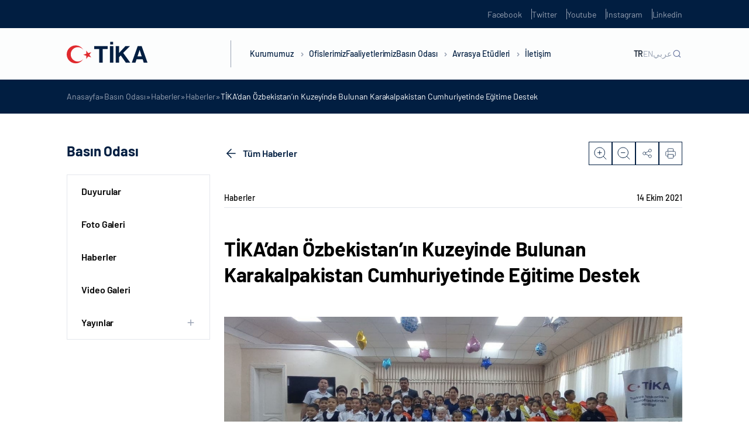

--- FILE ---
content_type: text/html; charset=UTF-8
request_url: https://tika-wp.dev.kultur.gov.tr/detail-tika%27dan_ozbekistan%27in_kuzeyinde_bulunan_karakalpakistan_cumhuriyetinde_egitime_destek/
body_size: 19912
content:
<!DOCTYPE html>
<html lang="tr-TR">

<head>
	<meta charset="UTF-8" />
	<meta http-equiv="X-UA-Compatible" content="IE=edge" />
	<meta name="viewport" content="width=device-width, initial-scale=1.0, minimum-scale=1, maximum-scale=1" />
	<meta name='robots' content='noindex, nofollow' />

	<!-- This site is optimized with the Yoast SEO plugin v22.5 - https://yoast.com/wordpress/plugins/seo/ -->
	<title>TİKA&rsquo;dan &Ouml;zbekistan&rsquo;ın Kuzeyinde Bulunan Karakalpakistan Cumhuriyetinde Eğitime Destek - TİKA</title>
	<meta property="og:locale" content="tr_TR" />
	<meta property="og:type" content="article" />
	<meta property="og:title" content="TİKA&rsquo;dan &Ouml;zbekistan&rsquo;ın Kuzeyinde Bulunan Karakalpakistan Cumhuriyetinde Eğitime Destek - TİKA" />
	<meta property="og:description" content="T&uuml;rk İşbirliği ve Koordinasyon Ajansı Başkanlığı (TİKA), &Ouml;zbekistan Demir Yolları, Sağlam Evlat Vakfı işbirliğinde &Ouml;zbekistan&rsquo;ın kuzeyindeki&nbsp;coğrafi şartları zor olan b&ouml;lgelerindeki insanlara hem sağlık hizmeti sunulması hem de eğitim ve yardım malzemeleri desteği i&ccedil;in yola &ccedil;ıkan &quot;Sağlık Treni&quot; Karakalpakistan&rsquo;a ulaştı. Karakalpakistan, resm&icirc; adıyla&nbsp;Karakalpakistan Cumhuriyeti, Aral Denizi&rsquo;nin kurumasının sağlık ve sosyo-ekonomik sonu&ccedil;ları ile &ccedil;evresel felaketlerinin etkilerini en ..." />
	<meta property="og:url" content="https://tika-wp.dev.kultur.gov.tr/detail-tika&#039;dan_ozbekistan&#039;in_kuzeyinde_bulunan_karakalpakistan_cumhuriyetinde_egitime_destek/" />
	<meta property="og:site_name" content="TİKA" />
	<meta property="article:published_time" content="2021-10-14T08:31:51+00:00" />
	<meta property="og:image" content="https://tika-wp.dev.kultur.gov.tr/wp-content/uploads/2023/05/1.200.125-227.jpg" />
	<meta property="og:image:width" content="200" />
	<meta property="og:image:height" content="125" />
	<meta property="og:image:type" content="image/jpeg" />
	<meta name="twitter:card" content="summary_large_image" />
	<meta name="twitter:label1" content="Tahmini okuma süresi" />
	<meta name="twitter:data1" content="1 dakika" />
	<script type="application/ld+json" class="yoast-schema-graph">{"@context":"https://schema.org","@graph":[{"@type":"WebPage","@id":"https://tika-wp.dev.kultur.gov.tr/detail-tika%27dan_ozbekistan%27in_kuzeyinde_bulunan_karakalpakistan_cumhuriyetinde_egitime_destek/","url":"https://tika-wp.dev.kultur.gov.tr/detail-tika%27dan_ozbekistan%27in_kuzeyinde_bulunan_karakalpakistan_cumhuriyetinde_egitime_destek/","name":"TİKA&rsquo;dan &Ouml;zbekistan&rsquo;ın Kuzeyinde Bulunan Karakalpakistan Cumhuriyetinde Eğitime Destek - TİKA","isPartOf":{"@id":"https://tika-wp.dev.kultur.gov.tr/#website"},"primaryImageOfPage":{"@id":"https://tika-wp.dev.kultur.gov.tr/detail-tika%27dan_ozbekistan%27in_kuzeyinde_bulunan_karakalpakistan_cumhuriyetinde_egitime_destek/#primaryimage"},"image":{"@id":"https://tika-wp.dev.kultur.gov.tr/detail-tika%27dan_ozbekistan%27in_kuzeyinde_bulunan_karakalpakistan_cumhuriyetinde_egitime_destek/#primaryimage"},"thumbnailUrl":"https://tika-wp.dev.kultur.gov.tr/wp-content/uploads/2023/05/1.200.125-227.jpg","datePublished":"2021-10-14T08:31:51+00:00","dateModified":"2021-10-14T08:31:51+00:00","author":{"@id":""},"breadcrumb":{"@id":"https://tika-wp.dev.kultur.gov.tr/detail-tika%27dan_ozbekistan%27in_kuzeyinde_bulunan_karakalpakistan_cumhuriyetinde_egitime_destek/#breadcrumb"},"inLanguage":"tr","potentialAction":[{"@type":"ReadAction","target":["https://tika-wp.dev.kultur.gov.tr/detail-tika%27dan_ozbekistan%27in_kuzeyinde_bulunan_karakalpakistan_cumhuriyetinde_egitime_destek/"]}]},{"@type":"ImageObject","inLanguage":"tr","@id":"https://tika-wp.dev.kultur.gov.tr/detail-tika%27dan_ozbekistan%27in_kuzeyinde_bulunan_karakalpakistan_cumhuriyetinde_egitime_destek/#primaryimage","url":"https://tika-wp.dev.kultur.gov.tr/wp-content/uploads/2023/05/1.200.125-227.jpg","contentUrl":"https://tika-wp.dev.kultur.gov.tr/wp-content/uploads/2023/05/1.200.125-227.jpg","width":200,"height":125},{"@type":"BreadcrumbList","@id":"https://tika-wp.dev.kultur.gov.tr/detail-tika%27dan_ozbekistan%27in_kuzeyinde_bulunan_karakalpakistan_cumhuriyetinde_egitime_destek/#breadcrumb","itemListElement":[{"@type":"ListItem","position":1,"name":"Anasayfa","item":"https://tika-wp.dev.kultur.gov.tr/"},{"@type":"ListItem","position":2,"name":"Basın Odası","item":"https://tika-wp.dev.kultur.gov.tr/basin-odasi/"},{"@type":"ListItem","position":3,"name":"Haberler","item":"https://tika-wp.dev.kultur.gov.tr/basin-odasi/haberler/"},{"@type":"ListItem","position":4,"name":"Haberler","item":"https://tika-wp.dev.kultur.gov.tr/basin-odasi/haberler/"},{"@type":"ListItem","position":5,"name":"TİKA&rsquo;dan &Ouml;zbekistan&rsquo;ın Kuzeyinde Bulunan Karakalpakistan Cumhuriyetinde Eğitime Destek"}]},{"@type":"WebSite","@id":"https://tika-wp.dev.kultur.gov.tr/#website","url":"https://tika-wp.dev.kultur.gov.tr/","name":"TİKA","description":"","potentialAction":[{"@type":"SearchAction","target":{"@type":"EntryPoint","urlTemplate":"https://tika-wp.dev.kultur.gov.tr/?s={search_term_string}"},"query-input":"required name=search_term_string"}],"inLanguage":"tr"}]}</script>
	<!-- / Yoast SEO plugin. -->


<link rel='dns-prefetch' href='//tika-wp.dev.kultur.gov.tr' />
<link rel='dns-prefetch' href='//cdn.jsdelivr.net' />
<link rel='dns-prefetch' href='//player.vimeo.com' />
<link rel="alternate" type="application/rss+xml" title="TİKA &raquo; akışı" href="https://tika-wp.dev.kultur.gov.tr/feed/" />
<link rel="alternate" type="application/rss+xml" title="TİKA &raquo; yorum akışı" href="https://tika-wp.dev.kultur.gov.tr/comments/feed/" />
<link rel="alternate" type="application/rss+xml" title="TİKA &raquo; TİKA&rsquo;dan &Ouml;zbekistan&rsquo;ın Kuzeyinde Bulunan Karakalpakistan Cumhuriyetinde Eğitime Destek yorum akışı" href="https://tika-wp.dev.kultur.gov.tr/detail-tika%27dan_ozbekistan%27in_kuzeyinde_bulunan_karakalpakistan_cumhuriyetinde_egitime_destek/feed/" />
<link rel="alternate" title="oEmbed (JSON)" type="application/json+oembed" href="https://tika-wp.dev.kultur.gov.tr/wp-json/oembed/1.0/embed?url=https%3A%2F%2Ftika-wp.dev.kultur.gov.tr%2Fdetail-tika%2527dan_ozbekistan%2527in_kuzeyinde_bulunan_karakalpakistan_cumhuriyetinde_egitime_destek%2F" />
<link rel="alternate" title="oEmbed (XML)" type="text/xml+oembed" href="https://tika-wp.dev.kultur.gov.tr/wp-json/oembed/1.0/embed?url=https%3A%2F%2Ftika-wp.dev.kultur.gov.tr%2Fdetail-tika%2527dan_ozbekistan%2527in_kuzeyinde_bulunan_karakalpakistan_cumhuriyetinde_egitime_destek%2F&#038;format=xml" />
<style id='wp-img-auto-sizes-contain-inline-css' type='text/css'>
img:is([sizes=auto i],[sizes^="auto," i]){contain-intrinsic-size:3000px 1500px}
/*# sourceURL=wp-img-auto-sizes-contain-inline-css */
</style>
<style id='wp-emoji-styles-inline-css' type='text/css'>

	img.wp-smiley, img.emoji {
		display: inline !important;
		border: none !important;
		box-shadow: none !important;
		height: 1em !important;
		width: 1em !important;
		margin: 0 0.07em !important;
		vertical-align: -0.1em !important;
		background: none !important;
		padding: 0 !important;
	}
/*# sourceURL=wp-emoji-styles-inline-css */
</style>
<style id='wp-block-library-inline-css' type='text/css'>
:root{--wp-block-synced-color:#7a00df;--wp-block-synced-color--rgb:122,0,223;--wp-bound-block-color:var(--wp-block-synced-color);--wp-editor-canvas-background:#ddd;--wp-admin-theme-color:#007cba;--wp-admin-theme-color--rgb:0,124,186;--wp-admin-theme-color-darker-10:#006ba1;--wp-admin-theme-color-darker-10--rgb:0,107,160.5;--wp-admin-theme-color-darker-20:#005a87;--wp-admin-theme-color-darker-20--rgb:0,90,135;--wp-admin-border-width-focus:2px}@media (min-resolution:192dpi){:root{--wp-admin-border-width-focus:1.5px}}.wp-element-button{cursor:pointer}:root .has-very-light-gray-background-color{background-color:#eee}:root .has-very-dark-gray-background-color{background-color:#313131}:root .has-very-light-gray-color{color:#eee}:root .has-very-dark-gray-color{color:#313131}:root .has-vivid-green-cyan-to-vivid-cyan-blue-gradient-background{background:linear-gradient(135deg,#00d084,#0693e3)}:root .has-purple-crush-gradient-background{background:linear-gradient(135deg,#34e2e4,#4721fb 50%,#ab1dfe)}:root .has-hazy-dawn-gradient-background{background:linear-gradient(135deg,#faaca8,#dad0ec)}:root .has-subdued-olive-gradient-background{background:linear-gradient(135deg,#fafae1,#67a671)}:root .has-atomic-cream-gradient-background{background:linear-gradient(135deg,#fdd79a,#004a59)}:root .has-nightshade-gradient-background{background:linear-gradient(135deg,#330968,#31cdcf)}:root .has-midnight-gradient-background{background:linear-gradient(135deg,#020381,#2874fc)}:root{--wp--preset--font-size--normal:16px;--wp--preset--font-size--huge:42px}.has-regular-font-size{font-size:1em}.has-larger-font-size{font-size:2.625em}.has-normal-font-size{font-size:var(--wp--preset--font-size--normal)}.has-huge-font-size{font-size:var(--wp--preset--font-size--huge)}.has-text-align-center{text-align:center}.has-text-align-left{text-align:left}.has-text-align-right{text-align:right}.has-fit-text{white-space:nowrap!important}#end-resizable-editor-section{display:none}.aligncenter{clear:both}.items-justified-left{justify-content:flex-start}.items-justified-center{justify-content:center}.items-justified-right{justify-content:flex-end}.items-justified-space-between{justify-content:space-between}.screen-reader-text{border:0;clip-path:inset(50%);height:1px;margin:-1px;overflow:hidden;padding:0;position:absolute;width:1px;word-wrap:normal!important}.screen-reader-text:focus{background-color:#ddd;clip-path:none;color:#444;display:block;font-size:1em;height:auto;left:5px;line-height:normal;padding:15px 23px 14px;text-decoration:none;top:5px;width:auto;z-index:100000}html :where(.has-border-color){border-style:solid}html :where([style*=border-top-color]){border-top-style:solid}html :where([style*=border-right-color]){border-right-style:solid}html :where([style*=border-bottom-color]){border-bottom-style:solid}html :where([style*=border-left-color]){border-left-style:solid}html :where([style*=border-width]){border-style:solid}html :where([style*=border-top-width]){border-top-style:solid}html :where([style*=border-right-width]){border-right-style:solid}html :where([style*=border-bottom-width]){border-bottom-style:solid}html :where([style*=border-left-width]){border-left-style:solid}html :where(img[class*=wp-image-]){height:auto;max-width:100%}:where(figure){margin:0 0 1em}html :where(.is-position-sticky){--wp-admin--admin-bar--position-offset:var(--wp-admin--admin-bar--height,0px)}@media screen and (max-width:600px){html :where(.is-position-sticky){--wp-admin--admin-bar--position-offset:0px}}

/*# sourceURL=wp-block-library-inline-css */
</style><style id='global-styles-inline-css' type='text/css'>
:root{--wp--preset--aspect-ratio--square: 1;--wp--preset--aspect-ratio--4-3: 4/3;--wp--preset--aspect-ratio--3-4: 3/4;--wp--preset--aspect-ratio--3-2: 3/2;--wp--preset--aspect-ratio--2-3: 2/3;--wp--preset--aspect-ratio--16-9: 16/9;--wp--preset--aspect-ratio--9-16: 9/16;--wp--preset--color--black: #000000;--wp--preset--color--cyan-bluish-gray: #abb8c3;--wp--preset--color--white: #ffffff;--wp--preset--color--pale-pink: #f78da7;--wp--preset--color--vivid-red: #cf2e2e;--wp--preset--color--luminous-vivid-orange: #ff6900;--wp--preset--color--luminous-vivid-amber: #fcb900;--wp--preset--color--light-green-cyan: #7bdcb5;--wp--preset--color--vivid-green-cyan: #00d084;--wp--preset--color--pale-cyan-blue: #8ed1fc;--wp--preset--color--vivid-cyan-blue: #0693e3;--wp--preset--color--vivid-purple: #9b51e0;--wp--preset--gradient--vivid-cyan-blue-to-vivid-purple: linear-gradient(135deg,rgb(6,147,227) 0%,rgb(155,81,224) 100%);--wp--preset--gradient--light-green-cyan-to-vivid-green-cyan: linear-gradient(135deg,rgb(122,220,180) 0%,rgb(0,208,130) 100%);--wp--preset--gradient--luminous-vivid-amber-to-luminous-vivid-orange: linear-gradient(135deg,rgb(252,185,0) 0%,rgb(255,105,0) 100%);--wp--preset--gradient--luminous-vivid-orange-to-vivid-red: linear-gradient(135deg,rgb(255,105,0) 0%,rgb(207,46,46) 100%);--wp--preset--gradient--very-light-gray-to-cyan-bluish-gray: linear-gradient(135deg,rgb(238,238,238) 0%,rgb(169,184,195) 100%);--wp--preset--gradient--cool-to-warm-spectrum: linear-gradient(135deg,rgb(74,234,220) 0%,rgb(151,120,209) 20%,rgb(207,42,186) 40%,rgb(238,44,130) 60%,rgb(251,105,98) 80%,rgb(254,248,76) 100%);--wp--preset--gradient--blush-light-purple: linear-gradient(135deg,rgb(255,206,236) 0%,rgb(152,150,240) 100%);--wp--preset--gradient--blush-bordeaux: linear-gradient(135deg,rgb(254,205,165) 0%,rgb(254,45,45) 50%,rgb(107,0,62) 100%);--wp--preset--gradient--luminous-dusk: linear-gradient(135deg,rgb(255,203,112) 0%,rgb(199,81,192) 50%,rgb(65,88,208) 100%);--wp--preset--gradient--pale-ocean: linear-gradient(135deg,rgb(255,245,203) 0%,rgb(182,227,212) 50%,rgb(51,167,181) 100%);--wp--preset--gradient--electric-grass: linear-gradient(135deg,rgb(202,248,128) 0%,rgb(113,206,126) 100%);--wp--preset--gradient--midnight: linear-gradient(135deg,rgb(2,3,129) 0%,rgb(40,116,252) 100%);--wp--preset--font-size--small: 13px;--wp--preset--font-size--medium: 20px;--wp--preset--font-size--large: 36px;--wp--preset--font-size--x-large: 42px;--wp--preset--spacing--20: 0.44rem;--wp--preset--spacing--30: 0.67rem;--wp--preset--spacing--40: 1rem;--wp--preset--spacing--50: 1.5rem;--wp--preset--spacing--60: 2.25rem;--wp--preset--spacing--70: 3.38rem;--wp--preset--spacing--80: 5.06rem;--wp--preset--shadow--natural: 6px 6px 9px rgba(0, 0, 0, 0.2);--wp--preset--shadow--deep: 12px 12px 50px rgba(0, 0, 0, 0.4);--wp--preset--shadow--sharp: 6px 6px 0px rgba(0, 0, 0, 0.2);--wp--preset--shadow--outlined: 6px 6px 0px -3px rgb(255, 255, 255), 6px 6px rgb(0, 0, 0);--wp--preset--shadow--crisp: 6px 6px 0px rgb(0, 0, 0);}:where(.is-layout-flex){gap: 0.5em;}:where(.is-layout-grid){gap: 0.5em;}body .is-layout-flex{display: flex;}.is-layout-flex{flex-wrap: wrap;align-items: center;}.is-layout-flex > :is(*, div){margin: 0;}body .is-layout-grid{display: grid;}.is-layout-grid > :is(*, div){margin: 0;}:where(.wp-block-columns.is-layout-flex){gap: 2em;}:where(.wp-block-columns.is-layout-grid){gap: 2em;}:where(.wp-block-post-template.is-layout-flex){gap: 1.25em;}:where(.wp-block-post-template.is-layout-grid){gap: 1.25em;}.has-black-color{color: var(--wp--preset--color--black) !important;}.has-cyan-bluish-gray-color{color: var(--wp--preset--color--cyan-bluish-gray) !important;}.has-white-color{color: var(--wp--preset--color--white) !important;}.has-pale-pink-color{color: var(--wp--preset--color--pale-pink) !important;}.has-vivid-red-color{color: var(--wp--preset--color--vivid-red) !important;}.has-luminous-vivid-orange-color{color: var(--wp--preset--color--luminous-vivid-orange) !important;}.has-luminous-vivid-amber-color{color: var(--wp--preset--color--luminous-vivid-amber) !important;}.has-light-green-cyan-color{color: var(--wp--preset--color--light-green-cyan) !important;}.has-vivid-green-cyan-color{color: var(--wp--preset--color--vivid-green-cyan) !important;}.has-pale-cyan-blue-color{color: var(--wp--preset--color--pale-cyan-blue) !important;}.has-vivid-cyan-blue-color{color: var(--wp--preset--color--vivid-cyan-blue) !important;}.has-vivid-purple-color{color: var(--wp--preset--color--vivid-purple) !important;}.has-black-background-color{background-color: var(--wp--preset--color--black) !important;}.has-cyan-bluish-gray-background-color{background-color: var(--wp--preset--color--cyan-bluish-gray) !important;}.has-white-background-color{background-color: var(--wp--preset--color--white) !important;}.has-pale-pink-background-color{background-color: var(--wp--preset--color--pale-pink) !important;}.has-vivid-red-background-color{background-color: var(--wp--preset--color--vivid-red) !important;}.has-luminous-vivid-orange-background-color{background-color: var(--wp--preset--color--luminous-vivid-orange) !important;}.has-luminous-vivid-amber-background-color{background-color: var(--wp--preset--color--luminous-vivid-amber) !important;}.has-light-green-cyan-background-color{background-color: var(--wp--preset--color--light-green-cyan) !important;}.has-vivid-green-cyan-background-color{background-color: var(--wp--preset--color--vivid-green-cyan) !important;}.has-pale-cyan-blue-background-color{background-color: var(--wp--preset--color--pale-cyan-blue) !important;}.has-vivid-cyan-blue-background-color{background-color: var(--wp--preset--color--vivid-cyan-blue) !important;}.has-vivid-purple-background-color{background-color: var(--wp--preset--color--vivid-purple) !important;}.has-black-border-color{border-color: var(--wp--preset--color--black) !important;}.has-cyan-bluish-gray-border-color{border-color: var(--wp--preset--color--cyan-bluish-gray) !important;}.has-white-border-color{border-color: var(--wp--preset--color--white) !important;}.has-pale-pink-border-color{border-color: var(--wp--preset--color--pale-pink) !important;}.has-vivid-red-border-color{border-color: var(--wp--preset--color--vivid-red) !important;}.has-luminous-vivid-orange-border-color{border-color: var(--wp--preset--color--luminous-vivid-orange) !important;}.has-luminous-vivid-amber-border-color{border-color: var(--wp--preset--color--luminous-vivid-amber) !important;}.has-light-green-cyan-border-color{border-color: var(--wp--preset--color--light-green-cyan) !important;}.has-vivid-green-cyan-border-color{border-color: var(--wp--preset--color--vivid-green-cyan) !important;}.has-pale-cyan-blue-border-color{border-color: var(--wp--preset--color--pale-cyan-blue) !important;}.has-vivid-cyan-blue-border-color{border-color: var(--wp--preset--color--vivid-cyan-blue) !important;}.has-vivid-purple-border-color{border-color: var(--wp--preset--color--vivid-purple) !important;}.has-vivid-cyan-blue-to-vivid-purple-gradient-background{background: var(--wp--preset--gradient--vivid-cyan-blue-to-vivid-purple) !important;}.has-light-green-cyan-to-vivid-green-cyan-gradient-background{background: var(--wp--preset--gradient--light-green-cyan-to-vivid-green-cyan) !important;}.has-luminous-vivid-amber-to-luminous-vivid-orange-gradient-background{background: var(--wp--preset--gradient--luminous-vivid-amber-to-luminous-vivid-orange) !important;}.has-luminous-vivid-orange-to-vivid-red-gradient-background{background: var(--wp--preset--gradient--luminous-vivid-orange-to-vivid-red) !important;}.has-very-light-gray-to-cyan-bluish-gray-gradient-background{background: var(--wp--preset--gradient--very-light-gray-to-cyan-bluish-gray) !important;}.has-cool-to-warm-spectrum-gradient-background{background: var(--wp--preset--gradient--cool-to-warm-spectrum) !important;}.has-blush-light-purple-gradient-background{background: var(--wp--preset--gradient--blush-light-purple) !important;}.has-blush-bordeaux-gradient-background{background: var(--wp--preset--gradient--blush-bordeaux) !important;}.has-luminous-dusk-gradient-background{background: var(--wp--preset--gradient--luminous-dusk) !important;}.has-pale-ocean-gradient-background{background: var(--wp--preset--gradient--pale-ocean) !important;}.has-electric-grass-gradient-background{background: var(--wp--preset--gradient--electric-grass) !important;}.has-midnight-gradient-background{background: var(--wp--preset--gradient--midnight) !important;}.has-small-font-size{font-size: var(--wp--preset--font-size--small) !important;}.has-medium-font-size{font-size: var(--wp--preset--font-size--medium) !important;}.has-large-font-size{font-size: var(--wp--preset--font-size--large) !important;}.has-x-large-font-size{font-size: var(--wp--preset--font-size--x-large) !important;}
/*# sourceURL=global-styles-inline-css */
</style>

<style id='classic-theme-styles-inline-css' type='text/css'>
/*! This file is auto-generated */
.wp-block-button__link{color:#fff;background-color:#32373c;border-radius:9999px;box-shadow:none;text-decoration:none;padding:calc(.667em + 2px) calc(1.333em + 2px);font-size:1.125em}.wp-block-file__button{background:#32373c;color:#fff;text-decoration:none}
/*# sourceURL=/wp-includes/css/classic-themes.min.css */
</style>
<link rel='stylesheet' id='ctf_styles-css' href='https://tika-wp.dev.kultur.gov.tr/wp-content/plugins/custom-twitter-feeds-pro/css/ctf-styles.min.css?ver=2.4.1' type='text/css' media='all' />
<link rel='stylesheet' id='tika-style-css' href='https://tika-wp.dev.kultur.gov.tr/wp-content/themes/tika/style.css?ver=6.9' type='text/css' media='all' />
<link rel='stylesheet' id='tika-main-css' href='https://tika-wp.dev.kultur.gov.tr/wp-content/themes/tika/dist/css/main.min.css?ver=6.9' type='text/css' media='all' />
<link rel='stylesheet' id='tika-swiper-css' href='https://cdn.jsdelivr.net/npm/swiper/swiper-bundle.min.js?ver=6.9' type='text/css' media='all' />
<link rel="https://api.w.org/" href="https://tika-wp.dev.kultur.gov.tr/wp-json/" /><link rel="alternate" title="JSON" type="application/json" href="https://tika-wp.dev.kultur.gov.tr/wp-json/wp/v2/posts/133226" /><link rel="EditURI" type="application/rsd+xml" title="RSD" href="https://tika-wp.dev.kultur.gov.tr/xmlrpc.php?rsd" />
<meta name="generator" content="WordPress 6.9" />
<link rel='shortlink' href='https://tika-wp.dev.kultur.gov.tr/?p=133226' />
<link rel="icon" href="https://tika-wp.dev.kultur.gov.tr/wp-content/uploads/2023/01/cropped-tika-favicon-32x32.png" sizes="32x32" />
<link rel="icon" href="https://tika-wp.dev.kultur.gov.tr/wp-content/uploads/2023/01/cropped-tika-favicon-192x192.png" sizes="192x192" />
<link rel="apple-touch-icon" href="https://tika-wp.dev.kultur.gov.tr/wp-content/uploads/2023/01/cropped-tika-favicon-180x180.png" />
<meta name="msapplication-TileImage" content="https://tika-wp.dev.kultur.gov.tr/wp-content/uploads/2023/01/cropped-tika-favicon-270x270.png" />
</head>

<body class="wp-singular post-template-default single single-post postid-133226 single-format-standard wp-theme-tika body-news-detail language-tr">
		<section class="header-up-side">
    <div class="container">
        <div class="header-up-side-main">
            <ul class="header-up-side-list">
                                    <li class="header-up-side-list-item">
                        <a href="https://www.facebook.com/TikaTurkiye" target="_blank" class="header-up-side-list-item-link">Facebook</a>
                    </li>
                                    <li class="header-up-side-list-item">
                        <a href="https://twitter.com/Tika_Turkiye" target="_blank" class="header-up-side-list-item-link">Twitter</a>
                    </li>
                                    <li class="header-up-side-list-item">
                        <a href="https://www.youtube.com/channel/UCu7Kw-IqmzKA_y3ACBHFCiQ" target="_blank" class="header-up-side-list-item-link">Youtube</a>
                    </li>
                                    <li class="header-up-side-list-item">
                        <a href="http://instagram.com/tika_turkey" target="_blank" class="header-up-side-list-item-link">Instagram</a>
                    </li>
                                    <li class="header-up-side-list-item">
                        <a href="https://www.linkedin.com/company/11336991/" target="_blank" class="header-up-side-list-item-link">Linkedin</a>
                    </li>
                            </ul>
        </div>
    </div>
</section>

<header class="header ">
    <div class="container w-100 h-100">
        <div class="header-main">
                            <div class="header-logo">
                    <a href="https://tika-wp.dev.kultur.gov.tr">
                        <figure>
                            <img src="https://tika-wp.dev.kultur.gov.tr/wp-content/uploads/2023/06/tika-logo-1.svg" alt="">                        </figure>
                    </a>
                </div>
                        <div class="header-nav">
                <nav class="header-nav-menu">
                    <div class="header-nav-menu-m-search">
                        <div class="header-nav-menu-m-search-form">
                            <form action="https://tika-wp.dev.kultur.gov.tr/" method="get">
                                <input id="search-placeholder" type="text" name="s">
                                <label for="search-placeholder">Ara</label>
                            </form>
                        </div>
                    </div>
                    <ul class="header-nav-menu-list">
                                                        <li class="header-nav-menu-list-item">
                                    <a href="javascript:;" class="header-nav-menu-list-item-link">Kurumumuz <i class="header-nav-menu-list-item-angle"></i></a>

                                                                            <div class="header-nav-menu-dropdown row-2">
                                            <div class="header-nav-menu-dropdown-contain">
                                                <div class="header-nav-menu-dropdown-prev-btn">
                                                    <div class="container">
                                                        <div class="header-nav-menu-dropdown-prev-btn-title">
                                                            <h6>Kurumumuz</h6>
                                                        </div>
                                                    </div>
                                                </div>
                                                <div class="container w-100 h-100">
                                                    <div class="header-nav-menu-dropdown-main">
                                                        <div class="header-nav-menu-dropdown-article">
                                                            <div class="header-nav-menu-dropdown-article-title">
                                                                <h5>Kurumumuz</h5>
                                                            </div>
                                                            <div class="header-nav-menu-dropdown-article-text">
                                                                <p>TİKA, köklü tarihinden emanet aldığı kardeşlik ve dayanışma ruhunu daha fazla insana ulaştırmak için çıktığı bu yolda 30 yılı geride bıraktı. Başta yeni kurulan Türk Cumhuriyetleri ve komşu ülkeler ile güçlü iş birlikleri tesis etmesi amacıyla 1992 yılında kurulan TİKA, Türkiye’nin istikrarlı büyümesi ve uluslararası alanda artan etkisi neticesinde bugün 5 kıtada faaliyetlerini sürdürmektedir.</p>
                                                            </div>
                                                        </div>
                                                        <div class="header-nav-menu-dropdown-content">
                                                            <div class="header-nav-menu-dropdown-content-col">
                                                                <ul class="header-nav-menu-dropdown-content-list nav">

                                                                                                                                                <li class="header-nav-menu-dropdown-content-list-item">
                                                                                <a href="https://tika.gov.tr/kurumumuz/hakkimizda/" class="header-nav-menu-dropdown-content-list-item-link" >Hakkımızda</a>

                                                                                
                                                                            </li>
                                                                                                                                                <li class="header-nav-menu-dropdown-content-list-item">
                                                                                <a href="https://tika.gov.tr/kurumumuz/baskan/" class="header-nav-menu-dropdown-content-list-item-link" >Başkan</a>

                                                                                
                                                                            </li>
                                                                                                                                                <li class="header-nav-menu-dropdown-content-list-item">
                                                                                <a href="https://tika.gov.tr/kurumumuz/tarihce/" class="header-nav-menu-dropdown-content-list-item-link" >Tarihçe</a>

                                                                                
                                                                            </li>
                                                                                                                                                <li class="header-nav-menu-dropdown-content-list-item">
                                                                                <a href="javascript:;" class="header-nav-menu-dropdown-content-list-item-link" data-target="#mevzuat" data-toggle="tab">Mevzuat</a>

                                                                                                                                                                    <div class="header-nav-menu-dropdown-content-list-item-accordion">
                                                                                        <ul class="header-nav-menu-dropdown-content-list-item-accordion-list">
                                                                                                                                                                                                <li class="header-nav-menu-dropdown-content-list-item-accordion-list-item">
                                                                                                        <a href="https://tika.gov.tr/kurumumuz/mevzuat/teskilat-kanunu/" class="header-nav-menu-dropdown-content-list-item-accordion-list-item-link">Teşkilat Kanunu</a>
                                                                                                    </li>
                                                                                                                                                                                                <li class="header-nav-menu-dropdown-content-list-item-accordion-list-item">
                                                                                                        <a href="https://tika.gov.tr/kurumumuz/mevzuat/yonetmelikler/" class="header-nav-menu-dropdown-content-list-item-accordion-list-item-link">Yönetmelikler</a>
                                                                                                    </li>
                                                                                                                                                                                                <li class="header-nav-menu-dropdown-content-list-item-accordion-list-item">
                                                                                                        <a href="https://tika.gov.tr/kurumumuz/mevzuat/yonergeler/" class="header-nav-menu-dropdown-content-list-item-accordion-list-item-link">Yönergeler</a>
                                                                                                    </li>
                                                                                                                                                                                                <li class="header-nav-menu-dropdown-content-list-item-accordion-list-item">
                                                                                                        <a href="https://tika.gov.tr/kurumumuz/mevzuat/esaslar/" class="header-nav-menu-dropdown-content-list-item-accordion-list-item-link">Esaslar</a>
                                                                                                    </li>
                                                                                                                                                                                                <li class="header-nav-menu-dropdown-content-list-item-accordion-list-item">
                                                                                                        <a href="https://tika.gov.tr/kurumumuz/mevzuat/ilgili-genelgeler/" class="header-nav-menu-dropdown-content-list-item-accordion-list-item-link">İlgili Genelgeler</a>
                                                                                                    </li>
                                                                                                                                                                                    </ul>
                                                                                    </div>
                                                                                
                                                                            </li>
                                                                                                                                                <li class="header-nav-menu-dropdown-content-list-item">
                                                                                <a href="https://tika.gov.tr/kurumumuz/bakan/" class="header-nav-menu-dropdown-content-list-item-link" >Bakan</a>

                                                                                
                                                                            </li>
                                                                                                                                                <li class="header-nav-menu-dropdown-content-list-item">
                                                                                <a href="https://tika.gov.tr/kurumumuz/teskilat-semasi/" class="header-nav-menu-dropdown-content-list-item-link" >Teşkilat Şeması</a>

                                                                                
                                                                            </li>
                                                                                                                                                <li class="header-nav-menu-dropdown-content-list-item">
                                                                                <a href="https://tika.gov.tr/kurumumuz/bakan-yardimcisi/" class="header-nav-menu-dropdown-content-list-item-link" >Bakan Yardımcısı</a>

                                                                                
                                                                            </li>
                                                                                                                                                <li class="header-nav-menu-dropdown-content-list-item">
                                                                                <a href="https://tika.gov.tr/kurumumuz/kurumsal-kimlik/" class="header-nav-menu-dropdown-content-list-item-link" >Kurumsal Kimlik</a>

                                                                                
                                                                            </li>
                                                                                                                                    </ul>
                                                            </div>

                                                                                                                                <div class="header-nav-menu-dropdown-content-col tab-content">
                                                                        <ul class="header-nav-menu-dropdown-content-tab tab-pane" id="mevzuat">
                                                                                                                                                                <li class="header-nav-menu-dropdown-content-tab-item">
                                                                                        <a href="https://tika.gov.tr/kurumumuz/mevzuat/teskilat-kanunu/" class="header-nav-menu-dropdown-content-tab-item-link">Teşkilat Kanunu</a>
                                                                                    </li>
                                                                                                                                                                <li class="header-nav-menu-dropdown-content-tab-item">
                                                                                        <a href="https://tika.gov.tr/kurumumuz/mevzuat/yonetmelikler/" class="header-nav-menu-dropdown-content-tab-item-link">Yönetmelikler</a>
                                                                                    </li>
                                                                                                                                                                <li class="header-nav-menu-dropdown-content-tab-item">
                                                                                        <a href="https://tika.gov.tr/kurumumuz/mevzuat/yonergeler/" class="header-nav-menu-dropdown-content-tab-item-link">Yönergeler</a>
                                                                                    </li>
                                                                                                                                                                <li class="header-nav-menu-dropdown-content-tab-item">
                                                                                        <a href="https://tika.gov.tr/kurumumuz/mevzuat/esaslar/" class="header-nav-menu-dropdown-content-tab-item-link">Esaslar</a>
                                                                                    </li>
                                                                                                                                                                <li class="header-nav-menu-dropdown-content-tab-item">
                                                                                        <a href="https://tika.gov.tr/kurumumuz/mevzuat/ilgili-genelgeler/" class="header-nav-menu-dropdown-content-tab-item-link">İlgili Genelgeler</a>
                                                                                    </li>
                                                                                                                                                    </ul>
                                                                    </div>
                                                            

                                                        </div>
                                                    </div>
                                                </div>
                                            </div>
                                        </div>
                                                                    </li>
                                                        <li class="header-nav-menu-list-item">
                                    <a href="https://tika.gov.tr/ofislerimiz/" class="header-nav-menu-list-item-link">Ofislerimiz </a>

                                                                    </li>
                                                        <li class="header-nav-menu-list-item">
                                    <a href="https://tika.gov.tr/faaliyetlerimiz/" class="header-nav-menu-list-item-link">Faaliyetlerimiz </a>

                                                                    </li>
                                                        <li class="header-nav-menu-list-item">
                                    <a href="javascript:;" class="header-nav-menu-list-item-link">Basın Odası <i class="header-nav-menu-list-item-angle"></i></a>

                                                                            <div class="header-nav-menu-dropdown row-1">
                                            <div class="header-nav-menu-dropdown-contain">
                                                <div class="header-nav-menu-dropdown-prev-btn">
                                                    <div class="container">
                                                        <div class="header-nav-menu-dropdown-prev-btn-title">
                                                            <h6>Basın Odası</h6>
                                                        </div>
                                                    </div>
                                                </div>
                                                <div class="container w-100 h-100">
                                                    <div class="header-nav-menu-dropdown-main">
                                                        <div class="header-nav-menu-dropdown-article">
                                                            <div class="header-nav-menu-dropdown-article-title">
                                                                <h5>Basın Odası</h5>
                                                            </div>
                                                            <div class="header-nav-menu-dropdown-article-text">
                                                                <p></p>
                                                            </div>
                                                        </div>
                                                        <div class="header-nav-menu-dropdown-content">
                                                            <div class="header-nav-menu-dropdown-content-col">
                                                                <ul class="header-nav-menu-dropdown-content-list nav">

                                                                                                                                                <li class="header-nav-menu-dropdown-content-list-item">
                                                                                <a href="https://tika.gov.tr/basin-odasi/haberler/" class="header-nav-menu-dropdown-content-list-item-link" >Haberler</a>

                                                                                
                                                                            </li>
                                                                                                                                                <li class="header-nav-menu-dropdown-content-list-item">
                                                                                <a href="https://tika.gov.tr/basin-odasi/duyurular/" class="header-nav-menu-dropdown-content-list-item-link" >Duyurular</a>

                                                                                
                                                                            </li>
                                                                                                                                                <li class="header-nav-menu-dropdown-content-list-item">
                                                                                <a href="javascript:;" class="header-nav-menu-dropdown-content-list-item-link" data-target="#yayinlar" data-toggle="tab">Yayınlar</a>

                                                                                                                                                                    <div class="header-nav-menu-dropdown-content-list-item-accordion">
                                                                                        <ul class="header-nav-menu-dropdown-content-list-item-accordion-list">
                                                                                                                                                                                                <li class="header-nav-menu-dropdown-content-list-item-accordion-list-item">
                                                                                                        <a href="https://tika.gov.tr/basin-odasi/yayinlar/turkiye-kalkinma-yardimlari-raporlari/" class="header-nav-menu-dropdown-content-list-item-accordion-list-item-link">Türkiye Kalkınma Yardımları Raporları</a>
                                                                                                    </li>
                                                                                                                                                                                                <li class="header-nav-menu-dropdown-content-list-item-accordion-list-item">
                                                                                                        <a href="https://tika.gov.tr/basin-odasi/yayinlar/tika-faaliyet-raporlari/" class="header-nav-menu-dropdown-content-list-item-accordion-list-item-link">TİKA Faaliyet Raporları</a>
                                                                                                    </li>
                                                                                                                                                                                                <li class="header-nav-menu-dropdown-content-list-item-accordion-list-item">
                                                                                                        <a href="https://tika.gov.tr/basin-odasi/yayinlar/sureli-yayinlar/tika-dunyasi-dergisi/" class="header-nav-menu-dropdown-content-list-item-accordion-list-item-link">TİKA Dünyası Dergisi</a>
                                                                                                    </li>
                                                                                                                                                                                                <li class="header-nav-menu-dropdown-content-list-item-accordion-list-item">
                                                                                                        <a href="https://tika.gov.tr/basin-odasi/yayinlar/tanitim-brosurleri/" class="header-nav-menu-dropdown-content-list-item-accordion-list-item-link">Tanıtım Broşürleri</a>
                                                                                                    </li>
                                                                                                                                                                                                <li class="header-nav-menu-dropdown-content-list-item-accordion-list-item">
                                                                                                        <a href="https://tika.gov.tr/basin-odasi/yayinlar/prestij-eserler/" class="header-nav-menu-dropdown-content-list-item-accordion-list-item-link">Prestij Eserler</a>
                                                                                                    </li>
                                                                                                                                                                                    </ul>
                                                                                    </div>
                                                                                
                                                                            </li>
                                                                                                                                                <li class="header-nav-menu-dropdown-content-list-item">
                                                                                <a href="https://tika.gov.tr/basin-odasi/foto-galeri/" class="header-nav-menu-dropdown-content-list-item-link" >Foto Galeri</a>

                                                                                
                                                                            </li>
                                                                                                                                                <li class="header-nav-menu-dropdown-content-list-item">
                                                                                <a href="https://tika.gov.tr/basin-odasi/video-galeri/" class="header-nav-menu-dropdown-content-list-item-link" >Video Galeri</a>

                                                                                
                                                                            </li>
                                                                                                                                    </ul>
                                                            </div>

                                                                                                                                <div class="header-nav-menu-dropdown-content-col tab-content">
                                                                        <ul class="header-nav-menu-dropdown-content-tab tab-pane" id="yayinlar">
                                                                                                                                                                <li class="header-nav-menu-dropdown-content-tab-item">
                                                                                        <a href="https://tika.gov.tr/basin-odasi/yayinlar/turkiye-kalkinma-yardimlari-raporlari/" class="header-nav-menu-dropdown-content-tab-item-link">Türkiye Kalkınma Yardımları Raporları</a>
                                                                                    </li>
                                                                                                                                                                <li class="header-nav-menu-dropdown-content-tab-item">
                                                                                        <a href="https://tika.gov.tr/basin-odasi/yayinlar/tika-faaliyet-raporlari/" class="header-nav-menu-dropdown-content-tab-item-link">TİKA Faaliyet Raporları</a>
                                                                                    </li>
                                                                                                                                                                <li class="header-nav-menu-dropdown-content-tab-item">
                                                                                        <a href="https://tika.gov.tr/basin-odasi/yayinlar/sureli-yayinlar/tika-dunyasi-dergisi/" class="header-nav-menu-dropdown-content-tab-item-link">TİKA Dünyası Dergisi</a>
                                                                                    </li>
                                                                                                                                                                <li class="header-nav-menu-dropdown-content-tab-item">
                                                                                        <a href="https://tika.gov.tr/basin-odasi/yayinlar/tanitim-brosurleri/" class="header-nav-menu-dropdown-content-tab-item-link">Tanıtım Broşürleri</a>
                                                                                    </li>
                                                                                                                                                                <li class="header-nav-menu-dropdown-content-tab-item">
                                                                                        <a href="https://tika.gov.tr/basin-odasi/yayinlar/prestij-eserler/" class="header-nav-menu-dropdown-content-tab-item-link">Prestij Eserler</a>
                                                                                    </li>
                                                                                                                                                    </ul>
                                                                    </div>
                                                            

                                                        </div>
                                                    </div>
                                                </div>
                                            </div>
                                        </div>
                                                                    </li>
                                                        <li class="header-nav-menu-list-item">
                                    <a href="javascript:;" class="header-nav-menu-list-item-link">Avrasya Etüdleri <i class="header-nav-menu-list-item-angle"></i></a>

                                                                            <div class="header-nav-menu-dropdown row-1">
                                            <div class="header-nav-menu-dropdown-contain">
                                                <div class="header-nav-menu-dropdown-prev-btn">
                                                    <div class="container">
                                                        <div class="header-nav-menu-dropdown-prev-btn-title">
                                                            <h6>Avrasya Etüdleri</h6>
                                                        </div>
                                                    </div>
                                                </div>
                                                <div class="container w-100 h-100">
                                                    <div class="header-nav-menu-dropdown-main">
                                                        <div class="header-nav-menu-dropdown-article">
                                                            <div class="header-nav-menu-dropdown-article-title">
                                                                <h5>Avrasya Etüdleri</h5>
                                                            </div>
                                                            <div class="header-nav-menu-dropdown-article-text">
                                                                <p></p>
                                                            </div>
                                                        </div>
                                                        <div class="header-nav-menu-dropdown-content">
                                                            <div class="header-nav-menu-dropdown-content-col">
                                                                <ul class="header-nav-menu-dropdown-content-list nav">

                                                                                                                                                <li class="header-nav-menu-dropdown-content-list-item">
                                                                                <a href="https://tika-wp.dev.kultur.gov.tr/avrasya-etudleri/hakkimizda/" class="header-nav-menu-dropdown-content-list-item-link" >Hakkımızda</a>

                                                                                
                                                                            </li>
                                                                                                                                                <li class="header-nav-menu-dropdown-content-list-item">
                                                                                <a href="https://tika-wp.dev.kultur.gov.tr/avrasya-etudleri/tum-yayinlar/" class="header-nav-menu-dropdown-content-list-item-link" >Tüm Yayınlar</a>

                                                                                
                                                                            </li>
                                                                                                                                                <li class="header-nav-menu-dropdown-content-list-item">
                                                                                <a href="https://tika-wp.dev.kultur.gov.tr/avrasya-etudleri/yayin-ilkeleri/" class="header-nav-menu-dropdown-content-list-item-link" >Yayın İlkeleri</a>

                                                                                
                                                                            </li>
                                                                                                                                    </ul>
                                                            </div>

                                                            

                                                        </div>
                                                    </div>
                                                </div>
                                            </div>
                                        </div>
                                                                    </li>
                                                        <li class="header-nav-menu-list-item">
                                    <a href="https://tika.gov.tr/iletisim/" class="header-nav-menu-list-item-link">İletişim </a>

                                                                    </li>
                        


                    </ul>
                    <div class="header-nav-menu-m-content">
                        <ul class="header-nav-menu-m-content-social">
                                                            <li class="header-nav-menu-m-content-social-item">
                                    <a href="https://www.facebook.com/TikaTurkiye" target="_blank" class="header-nav-menu-m-content-social-item-link">Facebook</a>
                                </li>
                                                            <li class="header-nav-menu-m-content-social-item">
                                    <a href="https://twitter.com/Tika_Turkiye" target="_blank" class="header-nav-menu-m-content-social-item-link">Twitter</a>
                                </li>
                                                            <li class="header-nav-menu-m-content-social-item">
                                    <a href="https://www.youtube.com/channel/UCu7Kw-IqmzKA_y3ACBHFCiQ" target="_blank" class="header-nav-menu-m-content-social-item-link">Youtube</a>
                                </li>
                                                            <li class="header-nav-menu-m-content-social-item">
                                    <a href="http://instagram.com/tika_turkey" target="_blank" class="header-nav-menu-m-content-social-item-link">Instagram</a>
                                </li>
                                                            <li class="header-nav-menu-m-content-social-item">
                                    <a href="https://www.linkedin.com/company/11336991/" target="_blank" class="header-nav-menu-m-content-social-item-link">Linkedin</a>
                                </li>
                                                    </ul>
                        <div class="header-nav-menu-m-content-language">
                                                                <a href="javascript:;" class="is-active">Türkçe</a>
                                                                                                <a href="https://tika-wp.dev.kultur.gov.tr/en/">English</a>
                                                                                                <a href="https://tika-wp.dev.kultur.gov.tr/ar/">العربية</a>
                                                                                    </div>
                    </div>
                </nav>
            </div>
            <div class="header-actions">
                <div class="header-actions-language">
                                                <a href="javascript:;" class="is-active">tr</a>
                                                                        <a href="https://tika-wp.dev.kultur.gov.tr/en/">en</a>
                                                                        <a href="https://tika-wp.dev.kultur.gov.tr/ar/">عربي</a>
                                                            </div>
                <div class="header-actions-search">
                    <i>
                        <svg width="24" height="24" viewBox="0 0 24 24" fill="none" xmlns="http://www.w3.org/2000/svg">
                            <circle cx="11" cy="11.0001" r="7" stroke="#62719C" stroke-width="1.5" stroke-miterlimit="10" />
                            <path d="M16 16.0001L20 20.0001" stroke="#62719C" stroke-width="1.5" stroke-miterlimit="10" />
                        </svg>
                    </i>
                </div>
            </div>
            <div class="header-bars">
                <span></span>
                <span></span>
                <span></span>
            </div>
            <div class="header-search">
                <div class="container">
                    <div class="header-search-main">
                        <div class="header-search-form">
                            <form action="https://tika-wp.dev.kultur.gov.tr/" method="get">
                                <input id="search-placeholder" type="text" name="s" />
                                <label for="search-placeholder">Ara</label>
                            </form>
                        </div>
                        <div class="header-search-cancel"></div>
                    </div>
                </div>
            </div>
        </div>
    </div>
</header>		<main class="main-news-detail remove-animate">
			<section class="breadcrumb">
    <div class="container">
        <div class="breadcrumb-content"><span><span><a href="https://tika-wp.dev.kultur.gov.tr/">Anasayfa</a></span> » <span><a href="https://tika-wp.dev.kultur.gov.tr/basin-odasi/">Basın Odası</a></span> » <span><a href="https://tika-wp.dev.kultur.gov.tr/basin-odasi/haberler/">Haberler</a></span> » <span><a href="https://tika-wp.dev.kultur.gov.tr/basin-odasi/haberler/">Haberler</a></span> » <span class="breadcrumb_last" aria-current="page">TİKA&rsquo;dan &Ouml;zbekistan&rsquo;ın Kuzeyinde Bulunan Karakalpakistan Cumhuriyetinde Eğitime Destek</span></span></div>    </div>
</section>			<section class="news-detail">
				<div class="container">
					<div class="row">
						<div class="col-lg-3">
    <div class="sidebar">
        <div class="sidebar-title fadeInUp-scroll" data-delay="200">
            <h3>Basın Odası</h3>
        </div>
        <div class="sidebar-list fadeInUp-scroll" data-delay="300">
            <ul>
                                                            <li >
                            <a href="https://tika-wp.dev.kultur.gov.tr/basin-odasi/duyurular/">Duyurular</a>
                        </li>

                                                                                <li >
                            <a href="https://tika-wp.dev.kultur.gov.tr/basin-odasi/foto-galeri/">Foto Galeri</a>
                        </li>

                                                                                <li >
                            <a href="https://tika-wp.dev.kultur.gov.tr/basin-odasi/haberler/">Haberler</a>
                        </li>

                                                                                <li >
                            <a href="https://tika-wp.dev.kultur.gov.tr/basin-odasi/video-galeri/">Video Galeri</a>
                        </li>

                                                        
                        <li class="is-dropdown " id="accordionyayinlar">
                            <div class="is-dropdown-head" id="heading-yayinlar" type="button" data-toggle="collapse" data-target="#collapse-yayinlar" aria-expanded="false" aria-controls="collapse-yayinlar">
                                Yayınlar                            </div>
                            <div class="is-dropdown-body collapse " id="collapse-yayinlar" aria-labelledby="heading-yayinlar" data-parent="#accordionyayinlar">
                                                                        <div class="is-dropdown-body-item ">
                                            <a href="https://tika-wp.dev.kultur.gov.tr/basin-odasi/yayinlar/prestij-eserler/">Prestij Eserler</a>
                                        </div>
                                                                                                            <div class="is-dropdown-body-item">
                                            <div class="is-dropdown-other" id="accordionExampleThree">
                                                <div class="is-dropdown-other-head" id="headingThree" type="button" data-toggle="collapse" data-target="#collapseThree" aria-expanded="false" aria-controls="collapseThree">
                                                    Süreli Yayınlar                                                </div>
                                                <div class="is-dropdown-other-body collapse  " id="collapseThree" aria-labelledby="headingThree" data-parent="#accordionExampleThree">
                                                                                                            <div class="is-dropdown-other-body-item">
                                                            <a href="https://tika-wp.dev.kultur.gov.tr/basin-odasi/yayinlar/sureli-yayinlar/tika-dunyasi-dergisi/">TİKA Dünyası Dergisi</a>
                                                        </div>
                                                                                                    </div>
                                            </div>
                                        </div>
                                                                                                            <div class="is-dropdown-body-item ">
                                            <a href="https://tika-wp.dev.kultur.gov.tr/basin-odasi/yayinlar/tanitim-brosurleri/">Tanıtım Broşürleri</a>
                                        </div>
                                                                                                            <div class="is-dropdown-body-item ">
                                            <a href="https://tika-wp.dev.kultur.gov.tr/basin-odasi/yayinlar/tika-faaliyet-raporlari/">TİKA Faaliyet Raporları</a>
                                        </div>
                                                                                                            <div class="is-dropdown-body-item ">
                                            <a href="https://tika-wp.dev.kultur.gov.tr/basin-odasi/yayinlar/turkiye-kalkinma-yardimlari-raporlari/">Türkiye Kalkınma Yardımları Raporları</a>
                                        </div>
                                                                                                </div>
                        </li>
                                                </ul>
        </div>
    </div>
</div>						<div class="col-lg-9">
							<div class="general-head other-version fadeInUp-scroll" data-delay="300">
								<div class="general-head-link">
									<a href="https://tika-wp.dev.kultur.gov.tr/basin-odasi/haberler/">
										<i>
											<svg width="24" height="24" viewBox="0 0 24 24" fill="none" xmlns="http://www.w3.org/2000/svg">
												<path d="M19 12H5" stroke="#011E41" stroke-width="1.5" stroke-linecap="round" stroke-linejoin="round" />
												<path d="M12 19L5 12L12 5" stroke="#011E41" stroke-width="1.5" stroke-linecap="round" stroke-linejoin="round" />
											</svg>
										</i>
										<span>Tüm Haberler</span>
									</a>
								</div>
								<div class="general-head-actions">
    <div class="general-head-actions-item">
        <a href="javascript:;" id="enlarge" data-selector=".news-detail-title h1, .news-detail-content > *, .news-detail-box-content-text > *">
            <i>
                <svg width="23" height="23" viewBox="0 0 23 23" fill="none" xmlns="http://www.w3.org/2000/svg">
                    <path d="M10.1667 19.3333C15.2293 19.3333 19.3333 15.2293 19.3333 10.1667C19.3333 5.10406 15.2293 1 10.1667 1C5.10406 1 1 5.10406 1 10.1667C1 15.2293 5.10406 19.3333 10.1667 19.3333Z" stroke="#011E41" stroke-linecap="round" stroke-linejoin="round" />
                    <path d="M10.167 13.5007V6.83398" stroke="#011E41" stroke-linecap="round" stroke-linejoin="round" />
                    <path d="M13.4997 10.166L6.83301 10.166" stroke="#011E41" stroke-linecap="round" stroke-linejoin="round" />
                    <path d="M21.833 21.834L16.833 16.834" stroke="#011E41" stroke-linecap="round" stroke-linejoin="round" />
                </svg>
            </i>
        </a>
    </div>
    <div class="general-head-actions-item">
        <a href="javascript:;" id="shrink" data-selector=".news-detail-title h1, .news-detail-content > *, .news-detail-box-content-text > *">
            <i>
                <svg width="23" height="23" viewBox="0 0 23 23" fill="none" xmlns="http://www.w3.org/2000/svg">
                    <path d="M10.1667 19.3333C15.2293 19.3333 19.3333 15.2293 19.3333 10.1667C19.3333 5.10406 15.2293 1 10.1667 1C5.10406 1 1 5.10406 1 10.1667C1 15.2293 5.10406 19.3333 10.1667 19.3333Z" stroke="#011E41" stroke-linecap="round" stroke-linejoin="round" />
                    <path d="M13.5 10.1667L6.83334 10.1667" stroke="#011E41" stroke-linecap="round" stroke-linejoin="round" />
                    <path d="M21.8333 21.8333L16.8333 16.8333" stroke="#011E41" stroke-linecap="round" stroke-linejoin="round" />
                </svg>
            </i>
        </a>
    </div>
    <div class="general-head-actions-item">
        <div href="javascript:;" class="share">
            <i>
                <svg width="30" height="30" viewBox="0 0 30 30" fill="none" xmlns="http://www.w3.org/2000/svg">
                    <g clip-path="url(#clip0_1_45922)">
                        <path d="M10.6911 12.6426C11.993 13.9445 11.993 16.0553 10.6911 17.3573C9.38916 18.6592 7.27835 18.6592 5.97643 17.3573C4.67452 16.0553 4.67452 13.9445 5.97643 12.6426C7.27835 11.3407 9.38916 11.3407 10.6911 12.6426M24.0236 5.97643C25.3255 7.27835 25.3255 9.38916 24.0236 10.6911C22.7217 11.993 20.6109 11.993 19.309 10.6911C18.0071 9.38916 18.0071 7.27835 19.309 5.97643C20.6109 4.67452 22.7217 4.67452 24.0236 5.97643M24.0236 19.3089C25.3255 20.6108 25.3255 22.7216 24.0236 24.0235C22.7217 25.3254 20.6109 25.3254 19.309 24.0235C18.0071 22.7216 18.0071 20.6108 19.309 19.3089C20.6109 18.007 22.7217 18.007 24.0236 19.3089M11.3 13.5125L18.7 9.8125M11.3 16.4875L18.7 20.1875" stroke="#011E41" stroke-linecap="round" stroke-linejoin="round" />
                    </g>
                    <defs>
                        <clipPath id="clip0_1_45922">
                            <rect width="30" height="30" fill="white" />
                        </clipPath>
                    </defs>
                </svg>
            </i>
            <div class="share-list">
                <a href="https://www.facebook.com/sharer/sharer.php?u=https://tika-wp.dev.kultur.gov.tr/detail-tika%27dan_ozbekistan%27in_kuzeyinde_bulunan_karakalpakistan_cumhuriyetinde_egitime_destek/" class="facebook-share">
                    <i>
                        <svg width="24" height="24" viewBox="0 0 24 24" fill="none" xmlns="http://www.w3.org/2000/svg">
												<g clip-path="url(#clip0_1_46110)">
													<path d="M16.3072 13.0002L16.7597 10.1252H13.883V8.25023C13.883 7.43773 14.2708 6.68773 15.5638 6.68773H16.889V4.21898C16.889 4.21898 15.6931 4.00023 14.5617 4.00023C12.2021 4.00023 10.6506 5.40648 10.6506 7.90648V10.1252H8.00012V13.0002H10.6506V20.0002H13.883V13.0002H16.3072Z" fill="#011E41" />
												</g>
												<defs>
													<clipPath id="clip0_1_46110">
														<rect width="24" height="24" fill="white" />
													</clipPath>
												</defs>
											</svg>


                    </i>
                </a>
                <a href="https://twitter.com/intent/tweet?url=https://tika-wp.dev.kultur.gov.tr/detail-tika%27dan_ozbekistan%27in_kuzeyinde_bulunan_karakalpakistan_cumhuriyetinde_egitime_destek/&#038;text=TİKA&rsquo;dan%20&Ouml;zbekistan&rsquo;ın%20Kuzeyinde%20Bulunan%20Karakalpakistan%20Cumhuriyetinde%20Eğitime%20Destek" class="twitter-share">
                    <i>
                        <svg width="24" height="24" viewBox="0 0 24 24" fill="none" xmlns="http://www.w3.org/2000/svg">
												<g clip-path="url(#clip0_1_46112)">
													<path d="M19.1684 8.47493C19.8729 7.9689 20.507 7.36167 21.0001 6.65324C20.3661 6.92312 19.6263 7.12553 18.8866 7.193C19.6616 6.75445 20.2252 6.07975 20.507 5.23637C19.8025 5.64119 18.9923 5.94481 18.1821 6.11348C17.4776 5.40505 16.5265 5.00023 15.4698 5.00023C13.4267 5.00023 11.7712 6.58577 11.7712 8.5424C11.7712 8.81228 11.8064 9.08216 11.8768 9.35204C8.81225 9.18336 6.0647 7.76649 4.233 5.64119C3.91597 6.14722 3.73985 6.75445 3.73985 7.42914C3.73985 8.6436 4.3739 9.72312 5.39543 10.3641C4.7966 10.3303 4.19777 10.1954 3.70462 9.92553V9.95926C3.70462 11.6797 4.97272 13.0966 6.66353 13.434C6.38173 13.5014 6.02948 13.5689 5.71245 13.5689C5.46588 13.5689 5.25453 13.5352 5.00795 13.5014C5.46588 14.9183 6.83965 15.9303 8.46 15.9641C7.1919 16.9087 5.60678 17.4822 3.88075 17.4822C3.56372 17.4822 3.28192 17.4484 3.00012 17.4147C4.62047 18.4267 6.55785 19.0002 8.67135 19.0002C15.4698 19.0002 19.1684 13.6364 19.1684 8.94722C19.1684 8.77854 19.1684 8.6436 19.1684 8.47493Z" fill="#011E41" />
												</g>
												<defs>
													<clipPath id="clip0_1_46112">
														<rect width="24" height="24" fill="white" />
													</clipPath>
												</defs>
											</svg>

                    </i>
                </a>
                <a href="https://www.linkedin.com/shareArticle?mini=true&#038;url=https://tika-wp.dev.kultur.gov.tr/detail-tika%27dan_ozbekistan%27in_kuzeyinde_bulunan_karakalpakistan_cumhuriyetinde_egitime_destek/&#038;title=TİKA&rsquo;dan%20&Ouml;zbekistan&rsquo;ın%20Kuzeyinde%20Bulunan%20Karakalpakistan%20Cumhuriyetinde%20Eğitime%20Destek" class="linkedin-share">
                    <i>
                        <svg width="24" height="24" viewBox="0 0 24 24" fill="none" xmlns="http://www.w3.org/2000/svg">
												<g clip-path="url(#clip0_1_46118)">
													<path d="M7.57155 20.0002V9.29777H4.25012V20.0002H7.57155ZM5.89298 7.866C6.96441 7.866 7.82155 6.97115 7.82155 5.89732C7.82155 4.85929 6.96441 4.00023 5.89298 4.00023C4.85726 4.00023 4.00012 4.85929 4.00012 5.89732C4.00012 6.97115 4.85726 7.866 5.89298 7.866ZM19.9644 20.0002L20.0001 14.13C20.0001 11.2664 19.3573 9.04721 16.0001 9.04721C14.393 9.04721 13.3216 9.94206 12.8573 10.7653H12.8216V9.29777H9.64298V20.0002H12.9644V14.7027C12.9644 13.3067 13.2144 11.9823 14.9287 11.9823C16.643 11.9823 16.6787 13.5573 16.6787 14.8101V20.0002H19.9644Z" fill="#011E41" />
												</g>
												<defs>
													<clipPath id="clip0_1_46118">
														<rect width="24" height="24" fill="white" />
													</clipPath>
												</defs>
											</svg>

                    </i>
                </a>
            </div>
        </div>
    </div>
    <div class="general-head-actions-item">
        <a href="javascript:;" id="print">
            <i>
                <svg width="30" height="30" viewBox="0 0 30 30" fill="none" xmlns="http://www.w3.org/2000/svg">
                    <g clip-path="url(#clip0_1_45928)">
                        <path d="M8.75 10V5C8.75 4.31 9.31 3.75 10 3.75H20C20.69 3.75 21.25 4.31 21.25 5V10M8.75 21.25H6.25C4.86875 21.25 3.75 20.1313 3.75 18.75V12.5C3.75 11.1187 4.86875 10 6.25 10H23.75C25.1313 10 26.25 11.1187 26.25 12.5V18.75C26.25 20.1313 25.1313 21.25 23.75 21.25H21.25" stroke="#011E41" stroke-linecap="round" stroke-linejoin="round" />
                        <path d="M8.75 13.75H10M8.75 17.25H21.25V25C21.25 25.69 20.69 26.25 20 26.25H10C9.31 26.25 8.75 25.69 8.75 25V17.25Z" stroke="#011E41" stroke-linecap="round" stroke-linejoin="round" />
                    </g>
                    <defs>
                        <clipPath id="clip0_1_45928">
                            <rect width="30" height="30" fill="white" />
                        </clipPath>
                    </defs>
                </svg>
            </i>
        </a>
    </div>
</div>							</div>

							<div class="announcements-detail-title fadeInUp-scroll" data-delay="400">
								<h4>Haberler</h4>
								<span>14 Ekim 2021</span>
							</div>

							<div class="news-detail-title fadeInUp-scroll" data-delay="500">
								<h1>TİKA&rsquo;dan &Ouml;zbekistan&rsquo;ın Kuzeyinde Bulunan Karakalpakistan Cumhuriyetinde Eğitime Destek</h1>
							</div>
							<div class="news-detail-slider fadeInUp-scroll" data-delay="600">
								<div class="swiper newsDetailSlider">
									<div class="swiper-wrapper">
																						<div class="swiper-slide">
													<img src="https://tika-wp.dev.kultur.gov.tr/wp-content/uploads/2023/05/1.1024-337.jpg" alt="">
												</div>
																							<div class="swiper-slide">
													<img src="https://tika-wp.dev.kultur.gov.tr/wp-content/uploads/2023/05/3.1024-280.jpg" alt="">
												</div>
																							<div class="swiper-slide">
													<img src="https://tika-wp.dev.kultur.gov.tr/wp-content/uploads/2023/05/2.1024-316.jpg" alt="">
												</div>
																				</div>
									<div class="news-detail-slider-actions">
										<div class="swiper-pagination"></div>
										<div class="news-detail-slider-actions-button">
											<div class="news-detail-slider-prev">
												<i>
													<svg width="24" height="24" viewBox="0 0 24 24" fill="none" xmlns="http://www.w3.org/2000/svg">
														<path d="M8 16L4 12L8 8" stroke="#E4E7EC" stroke-width="1.5" stroke-miterlimit="10" />
														<path d="M4 12L20 12" stroke="#E4E7EC" stroke-width="1.5" stroke-miterlimit="10" />
													</svg>
												</i>
											</div>
											<div class="news-detail-slider-next">
												<svg viewBox="0 0 100 100" width="48" height="48" style="stroke-dasharray: 0, 999;">
													<circle cx="50" stroke="#011E41" cy="50" r="48"></circle>
												</svg>
												<i>
													<svg width="24" height="24" viewBox="0 0 24 24" fill="none" xmlns="http://www.w3.org/2000/svg">
														<path d="M16 8L20 12L16 16" stroke="#1D2939" stroke-width="1.5" stroke-miterlimit="10" />
														<path d="M20 12H4" stroke="#1D2939" stroke-width="1.5" stroke-miterlimit="10" />
													</svg>
												</i>
											</div>
										</div>
									</div>
								</div>
							</div>
							<div class="news-detail-content fadeInUp-scroll" data-delay="700">
								
<p style="text-align:justify"><strong>T&uuml;rk İşbirliği ve Koordinasyon Ajansı Başkanlığı (TİKA), &Ouml;zbekistan Demir Yolları, Sağlam Evlat Vakfı işbirliğinde &Ouml;zbekistan&rsquo;ın kuzeyindeki&nbsp;coğrafi şartları zor olan b&ouml;lgelerindeki insanlara hem sağlık hizmeti sunulması hem de eğitim ve yardım malzemeleri desteği i&ccedil;in yola &ccedil;ıkan &quot;Sağlık Treni&quot; Karakalpakistan&rsquo;a ulaştı.</strong></p>
<p>Karakalpakistan, resm&icirc; adıyla&nbsp;Karakalpakistan Cumhuriyeti, Aral Denizi&rsquo;nin kurumasının sağlık ve sosyo-ekonomik sonu&ccedil;ları ile &ccedil;evresel felaketlerinin etkilerini en fazla yaşayan b&ouml;lge konumunda bulunuyor. B&ouml;lgeye destek amacıyla 2019 yılında &ccedil;ıkarılan cumhurbaşkanlığı kararnamesi ile d&ouml;nem d&ouml;nem b&ouml;lgeye sağlık taraması yapılmasına y&ouml;nelik sağlık treni g&ouml;nderiliyordu.</p>
<p>2021 yılında TİKA&rsquo;nın da desteklediği &quot;Sağlık Treni&quot; projesi kapsamında, TİKA tarafından Karakalpakistan&rsquo;daki Cumhuriyeti Hocali il&ccedil;esi 1 Nolu Yetimhanesi&#039;nde kalan 116 &ouml;ğrenci i&ccedil;in okul malzemesi desteği sağlandı.</p>
							</div>
							<div class="news-detail-box fadeInUp-scroll" data-delay="800">
								<h4>Sonraki Haber</h4>
								
								<div class="news-detail-box-content">
									<img src="https://tika-wp.dev.kultur.gov.tr/wp-content/uploads/2023/05/11.200.125.jpg">
									<div class="news-detail-box-content-text">
										<h5>TİKA, Meksika&rsquo;daki Rehabilitasyon Merkezine Duyusal Gelişim Odası Kurdu</h5>
										<p>T&uuml;rk İşbirliği ve Koordinasyon Ajansı Başkanlığı (TİKA), Meksika&#039;da Sosyal Yardım Kurumunun (DIF) &Ccedil;ocuk Destek ve Gelişim Merkezlerine devam eden kız ve erkek &ccedil;ocuklar i&ccedil;in Duyusal Gelişim Eğitim Odası kurdu. TİKA, Meksika&#039;nın farklı eyaletlerinde kurulacak 10...</p>
									</div>
									<a href="https://tika-wp.dev.kultur.gov.tr/detail-tika_meksika%27daki_rehabilitasyon_merkezine_duyusal_gelisim_odasi_kurdu/">
										<i>
											<svg width="16" height="16" viewBox="0 0 16 16" fill="none" xmlns="http://www.w3.org/2000/svg">
												<path d="M3.33325 12.6666L12.6666 3.33331" stroke="white" stroke-miterlimit="10" />
												<path d="M12.6667 13.3333V3.33331H2.66675" stroke="white" stroke-miterlimit="10" />
											</svg>
										</i>
									</a>
								</div>
							</div>
						</div>
					</div>
				</div>
			</section>
		</main>

<footer class="footer">
	<div class="container">
		<div class="footer-main">
			<div class="footer-up">
				<div class="row">
					<div class="col-lg-3 col-md-6">
						<div class="footer-up-col">
							<div class="footer-up-logo">
								<figure>
									<img src="https://tika-wp.dev.kultur.gov.tr/wp-content/uploads/2024/01/tika-logo-footer.svg" alt="">								</figure>
							</div>
						</div>
					</div>
					<div class="col-lg-4 offset-lg-1 col-md-6">
						<div class="footer-up-col">
							<div class="footer-up-site-name">
								<h4>
									T.C. KÜLTÜR VE TURİZM BAKANLIĞI<br />
Türk İşbirliği ve Koordinasyon Ajansı Başkanlığı								</h4>
							</div>
						</div>
					</div>
					<div class="col-lg-4 col-md-12">
						<div class="footer-up-col">
							<ul class="footer-up-social">
								<li>
									<a href="https://www.facebook.com/TikaTurkiye" target="_blank">
										<i>
											<svg width="24" height="24" viewBox="0 0 24 24" fill="none" xmlns="http://www.w3.org/2000/svg">
												<g clip-path="url(#clip0_1_46110)">
													<path d="M16.3072 13.0002L16.7597 10.1252H13.883V8.25023C13.883 7.43773 14.2708 6.68773 15.5638 6.68773H16.889V4.21898C16.889 4.21898 15.6931 4.00023 14.5617 4.00023C12.2021 4.00023 10.6506 5.40648 10.6506 7.90648V10.1252H8.00012V13.0002H10.6506V20.0002H13.883V13.0002H16.3072Z" fill="#011E41" />
												</g>
												<defs>
													<clipPath id="clip0_1_46110">
														<rect width="24" height="24" fill="white" />
													</clipPath>
												</defs>
											</svg>
										</i>
									</a>
								</li>
								<li>
									<a href="https://twitter.com/Tika_Turkiye" target="_blank">
										<i>
											<svg width="15" height="14" viewBox="0 0 15 14" fill="none" xmlns="http://www.w3.org/2000/svg">
<path d="M0.0363998 0L5.8116 7.7218L0 14H1.30805L6.3962 8.5032L10.5071 14H14.9581L8.8579 5.8439L14.2673 0H12.9593L8.2735 5.0623L4.4874 0H0.0363998ZM1.95995 0.96341H4.0047L13.0343 13.0366H10.9895L1.95995 0.96341Z" fill="white"/>
</svg>

										</i>
									</a>
								</li>
								<li>
									<a href="https://www.youtube.com/channel/UCu7Kw-IqmzKA_y3ACBHFCiQ" target="_blank">
										<i>
											<svg width="24" height="24" viewBox="0 0 24 24" fill="none" xmlns="http://www.w3.org/2000/svg">
												<g clip-path="url(#clip0_1_46114)">
													<path d="M20.6052 7.90648C20.4078 7.15648 19.7826 6.56273 19.0257 6.37523C17.6107 6.00023 12.0166 6.00023 12.0166 6.00023C12.0166 6.00023 6.38952 6.00023 4.97453 6.37523C4.21767 6.56273 3.59244 7.15648 3.395 7.90648C3.00012 9.21898 3.00012 12.0315 3.00012 12.0315C3.00012 12.0315 3.00012 14.8127 3.395 16.1565C3.59244 16.9065 4.21767 17.469 4.97453 17.6565C6.38952 18.0002 12.0166 18.0002 12.0166 18.0002C12.0166 18.0002 17.6107 18.0002 19.0257 17.6565C19.7826 17.469 20.4078 16.9065 20.6052 16.1565C21.0001 14.8127 21.0001 12.0315 21.0001 12.0315C21.0001 12.0315 21.0001 9.21898 20.6052 7.90648ZM10.1738 14.5627V9.50023L14.8466 12.0315L10.1738 14.5627Z" fill="#011E41" />
												</g>
												<defs>
													<clipPath id="clip0_1_46114">
														<rect width="24" height="24" fill="white" />
													</clipPath>
												</defs>
											</svg>
										</i>
									</a>
								</li>
								<li>
									<a href="http://instagram.com/tika_turkey" target="_blank">
										<i>
											<svg width="24" height="24" viewBox="0 0 24 24" fill="none" xmlns="http://www.w3.org/2000/svg">
												<g clip-path="url(#clip0_1_46116)">
													<path d="M15.3001 19.944C16.5815 19.8833 17.7166 19.5905 18.6518 18.6516C19.587 17.7162 19.8796 16.5808 19.9439 15.2991C20.0189 13.9781 20.0189 10.0223 19.9439 8.70133C19.8832 7.41961 19.5905 6.28428 18.6518 5.34887C17.7166 4.4135 16.5815 4.12073 15.3001 4.05648C13.9794 3.98148 10.0209 3.98148 8.70016 4.05648C7.42231 4.11714 6.28723 4.40991 5.34848 5.34531C4.40972 6.28072 4.12057 7.41605 4.05633 8.69777C3.98139 10.0188 3.98139 13.9781 4.05633 15.2991C4.11702 16.5808 4.40972 17.7162 5.34848 18.6516C6.28723 19.587 7.41876 19.8797 8.70016 19.944C10.0209 20.019 13.9794 20.019 15.3001 19.944ZM12.0019 18.5587C10.8383 18.5587 8.33611 18.6516 7.28668 18.2374C6.58708 17.9589 6.04808 17.4198 5.76612 16.7165C5.34849 15.6633 5.44486 13.1641 5.44486 12.0002C5.44486 10.8363 5.35204 8.3336 5.76612 7.28394C6.04453 6.58419 6.58349 6.04507 7.28668 5.76304C8.33966 5.34532 10.8383 5.44172 12.0019 5.44172C13.1655 5.44172 15.6677 5.34887 16.7171 5.76304C17.4167 6.04151 17.9557 6.5806 18.2377 7.28394C18.6553 8.33716 18.559 10.8363 18.559 12.0002C18.559 13.1641 18.6553 15.6668 18.2377 16.7165C17.9593 17.4163 17.4203 17.9554 16.7171 18.2374C15.6641 18.6551 13.1655 18.5587 12.0019 18.5587ZM16.271 8.68704C16.7992 8.68704 17.2276 8.2622 17.2276 7.73022C17.2276 7.20183 16.7992 6.77341 16.271 6.77341C15.7427 6.77341 15.3144 7.20183 15.3144 7.73022C15.3144 8.25861 15.7391 8.68704 16.271 8.68704ZM12.0019 16.1024C14.2721 16.1024 16.1032 14.2709 16.1032 12.0002C16.1032 9.72955 14.2721 7.89803 12.0019 7.89803C9.73174 7.89803 7.90062 9.72955 7.90062 12.0002C7.90062 14.2709 9.73174 16.1024 12.0019 16.1024ZM12.0019 14.6672C10.5349 14.6672 9.33554 13.4711 9.33554 12.0002C9.33554 10.5293 10.5313 9.33327 12.0019 9.33327C13.4725 9.33327 14.6683 10.5293 14.6683 12.0002C14.6683 13.4711 13.4689 14.6672 12.0019 14.6672Z" fill="#011E41" />
												</g>
												<defs>
													<clipPath id="clip0_1_46116">
														<rect width="24" height="24" fill="white" />
													</clipPath>
												</defs>
											</svg>
										</i>
									</a>
								</li>
								<li>
									<a href="https://www.linkedin.com/company/11336991/" target="_blank">
										<i>
											<svg width="24" height="24" viewBox="0 0 24 24" fill="none" xmlns="http://www.w3.org/2000/svg">
												<g clip-path="url(#clip0_1_46118)">
													<path d="M7.57155 20.0002V9.29777H4.25012V20.0002H7.57155ZM5.89298 7.866C6.96441 7.866 7.82155 6.97115 7.82155 5.89732C7.82155 4.85929 6.96441 4.00023 5.89298 4.00023C4.85726 4.00023 4.00012 4.85929 4.00012 5.89732C4.00012 6.97115 4.85726 7.866 5.89298 7.866ZM19.9644 20.0002L20.0001 14.13C20.0001 11.2664 19.3573 9.04721 16.0001 9.04721C14.393 9.04721 13.3216 9.94206 12.8573 10.7653H12.8216V9.29777H9.64298V20.0002H12.9644V14.7027C12.9644 13.3067 13.2144 11.9823 14.9287 11.9823C16.643 11.9823 16.6787 13.5573 16.6787 14.8101V20.0002H19.9644Z" fill="#011E41" />
												</g>
												<defs>
													<clipPath id="clip0_1_46118">
														<rect width="24" height="24" fill="white" />
													</clipPath>
												</defs>
											</svg>
										</i>
									</a>
								</li>
							</ul>
						</div>
					</div>
				</div>
			</div>
			<div class="footer-body">
				<div class="row">
					<div class="col-lg-3">
						<div class="footer-body-info">
							<div class="footer-body-info-item">
								<h6>Adres</h6>
								<address>GMK Bulvarı No:140 / Anadolu Meydanı Çankaya/ANKARA</address>
							</div>
							<div class="footer-body-info-item">
								<h6>Telefon</h6>
								<a href="tel:+90 312 939 70 00">+90 312 939 70 00</a>
							</div>
							<div class="footer-body-info-item">
								<h6>Faks</h6>
								<a href="tel:+90 312 939 75 15-16">+90 312 939 75 15-16</a>
							</div>
						</div>
					</div>
					<div class="col-lg-3 offset-lg-1">
						<div class="footer-body-menu">
							<div class="footer-body-menu-accordion">
								<a href="javascript:;" class="footer-body-menu-item">Kurumumuz</a>
								<ul>
																														<li>
												<a href="https://tika.gov.tr/kurumumuz/hakkimizda/" target="">
													Hakkımızda												</a>
											</li>
																				<li>
												<a href="https://tika.gov.tr/kurumumuz/tarihce/" target="">
													Tarihçe												</a>
											</li>
																				<li>
												<a href="https://tika.gov.tr/kurumumuz/bakan/" target="">
													Bakan												</a>
											</li>
																				<li>
												<a href="https://tika.gov.tr/kurumumuz/bakan-yardimcisi/" target="">
													Bakan Yardımcısı												</a>
											</li>
																				<li>
												<a href="https://tika.gov.tr/kurumumuz/baskan/" target="">
													Başkan												</a>
											</li>
																				<li>
												<a href="https://tika.gov.tr/kurumumuz/mevzuat/" target="">
													Mevzuat												</a>
											</li>
																				<li>
												<a href="https://tika.gov.tr/kurumumuz/teskilat-semasi/" target="">
													Teşkilat Şeması												</a>
											</li>
																				<li>
												<a href="https://tika.gov.tr/kurumumuz/kurumsal-kimlik/" target="">
													Kurumsal Kimlik												</a>
											</li>
																	</ul>
							</div>
						</div>
					</div>
					<div class="col-lg-3">
						<div class="footer-body-menu">
																	<a href="https://tika.gov.tr/ofislerimiz/" target="" class="footer-body-menu-item">
											Program Koordinasyon Ofislerimiz										</a>
																	<a href="https://tika.gov.tr/faaliyetlerimiz/" target="" class="footer-body-menu-item">
											Faaliyetlerimiz										</a>
														<div class="footer-body-menu-accordion">
								<a href="javascript:;" class="footer-body-menu-item">Basın Odası</a>
								<ul>
																														<li>
												<a href="https://tika.gov.tr/basin-odasi/haberler/" target="">
													Haberler												</a>
											</li>

																				<li>
												<a href="https://tika.gov.tr/basin-odasi/duyurular/" target="">
													Duyurular												</a>
											</li>

																				<li>
												<a href="https://tika.gov.tr/basin-odasi/yayinlar/" target="">
													Yayınlar												</a>
											</li>

																				<li>
												<a href="https://tika.gov.tr/basin-odasi/foto-galeri/" target="">
													Foto Galeri												</a>
											</li>

																				<li>
												<a href="https://tika.gov.tr/basin-odasi/video-galeri/" target="">
													Video Galeri												</a>
											</li>

																	</ul>
							</div>
						</div>
					</div>
					<div class="col-lg-2">
						<div class="footer-body-menu">
																	<a href="https://tika.gov.tr/iletisim/" target="" class="footer-body-menu-item">
											İletişim										</a>
																	<a href="https://tika.gov.tr/bilgi-edinme-basvuru-formu/" target="" class="footer-body-menu-item">
											Bilgi Edinme Başvuru Formu										</a>
																	<a href="https://tika.gov.tr/iletisim/kvkk-aydinlatma-metni/" target="" class="footer-body-menu-item">
											KVKK Aydınlatma Metni										</a>
																	<a href="https://tika.gov.tr/iletisim/gizlilik-politikamiz/" target="" class="footer-body-menu-item">
											Gizlilik Politikası										</a>
																	<a href="https://tika.gov.tr/bilgi-guvenligi-politikasi/" target="" class="footer-body-menu-item">
											Bilgi Güvenliği Politikası										</a>
																	<a href="https://tika.gov.tr/iso27001/" target="" class="footer-body-menu-item">
											ISO 27001 Belgesi										</a>
													</div>
					</div>
				</div>
			</div>
			<div class="footer-down">
				<div class="footer-down-copyright">
					<p>© 2024 T.C.Kütlür ve Turizm Bakanlığı - Tüm hakları saklıdır.</p>
				</div>
				<ul class="footer-down-policys">
												<li>
								<a href="https://tika-wp.dev.kultur.gov.tr/bilgi-guvenligi-politikasi/">Bilgi Güvenliği Politikası</a>
							</li>
												<li>
								<a href="https://tika-wp.dev.kultur.gov.tr/iso27001/">ISO27001</a>
							</li>
												<li>
								<a href="https://tika-wp.dev.kultur.gov.tr/iletisim/kvkk-aydinlatma-metni/">KVKK Aydınlatma Metni</a>
							</li>
												<li>
								<a href="https://tika-wp.dev.kultur.gov.tr/iletisim/gizlilik-politikamiz/">Gizlilik Politikası</a>
							</li>
									</ul>
			</div>
		</div>
	</div>
</footer>

<section class="cookie">
	<div class="cookie-main">
		<div class="cookie-title">Çerez Politikası</div>
		<div class="cookie-text">
			<p>Bu internet sitesinde, kullanıcı deneyimini geliştirmek ve internet sitesinin verimli çalışmasını sağlamak amacıyla çerezler kullanılmaktadır.</p>
		</div>
		<div class="cookie-action">
			<button type="button">Çerezleri Kabul Et</button>
			<a href="javascript:;">Gizle</a>
		</div>
	</div>
</section>
<script type="speculationrules">
{"prefetch":[{"source":"document","where":{"and":[{"href_matches":"/*"},{"not":{"href_matches":["/wp-*.php","/wp-admin/*","/wp-content/uploads/*","/wp-content/*","/wp-content/plugins/*","/wp-content/themes/tika/*","/*\\?(.+)"]}},{"not":{"selector_matches":"a[rel~=\"nofollow\"]"}},{"not":{"selector_matches":".no-prefetch, .no-prefetch a"}}]},"eagerness":"conservative"}]}
</script>
<script type="text/javascript" src="https://tika-wp.dev.kultur.gov.tr/wp-content/themes/tika/dist/js/lib.min.js?ver=6.9" id="tika-lib-js"></script>
<script type="text/javascript" src="https://cdn.jsdelivr.net/npm/chart.js?ver=6.9" id="tika-chart-js"></script>
<script type="text/javascript" src="https://player.vimeo.com/api/player.js?ver=6.9" id="tika-vimeo-player-js"></script>
<script type="text/javascript" src="https://tika-wp.dev.kultur.gov.tr/wp-content/themes/tika/dist/js/core.min.js?ver=6.9" id="tika-core-js"></script>
<script type="text/javascript" id="tika-app-js-extra">
/* <![CDATA[ */
var tika_ajax = {"ajax_url":"https://tika-wp.dev.kultur.gov.tr/wp-admin/admin-ajax.php","nonce":"788667c6c0"};
//# sourceURL=tika-app-js-extra
/* ]]> */
</script>
<script type="text/javascript" src="https://tika-wp.dev.kultur.gov.tr/wp-content/themes/tika/inc/ajax/core-ajax.js?ver=6.9" id="tika-app-js"></script>
<script type="text/javascript" src="https://tika-wp.dev.kultur.gov.tr/wp-includes/js/comment-reply.min.js?ver=6.9" id="comment-reply-js" async="async" data-wp-strategy="async" fetchpriority="low"></script>
<script id="wp-emoji-settings" type="application/json">
{"baseUrl":"https://s.w.org/images/core/emoji/17.0.2/72x72/","ext":".png","svgUrl":"https://s.w.org/images/core/emoji/17.0.2/svg/","svgExt":".svg","source":{"concatemoji":"https://tika-wp.dev.kultur.gov.tr/wp-includes/js/wp-emoji-release.min.js?ver=6.9"}}
</script>
<script type="module">
/* <![CDATA[ */
/*! This file is auto-generated */
const a=JSON.parse(document.getElementById("wp-emoji-settings").textContent),o=(window._wpemojiSettings=a,"wpEmojiSettingsSupports"),s=["flag","emoji"];function i(e){try{var t={supportTests:e,timestamp:(new Date).valueOf()};sessionStorage.setItem(o,JSON.stringify(t))}catch(e){}}function c(e,t,n){e.clearRect(0,0,e.canvas.width,e.canvas.height),e.fillText(t,0,0);t=new Uint32Array(e.getImageData(0,0,e.canvas.width,e.canvas.height).data);e.clearRect(0,0,e.canvas.width,e.canvas.height),e.fillText(n,0,0);const a=new Uint32Array(e.getImageData(0,0,e.canvas.width,e.canvas.height).data);return t.every((e,t)=>e===a[t])}function p(e,t){e.clearRect(0,0,e.canvas.width,e.canvas.height),e.fillText(t,0,0);var n=e.getImageData(16,16,1,1);for(let e=0;e<n.data.length;e++)if(0!==n.data[e])return!1;return!0}function u(e,t,n,a){switch(t){case"flag":return n(e,"\ud83c\udff3\ufe0f\u200d\u26a7\ufe0f","\ud83c\udff3\ufe0f\u200b\u26a7\ufe0f")?!1:!n(e,"\ud83c\udde8\ud83c\uddf6","\ud83c\udde8\u200b\ud83c\uddf6")&&!n(e,"\ud83c\udff4\udb40\udc67\udb40\udc62\udb40\udc65\udb40\udc6e\udb40\udc67\udb40\udc7f","\ud83c\udff4\u200b\udb40\udc67\u200b\udb40\udc62\u200b\udb40\udc65\u200b\udb40\udc6e\u200b\udb40\udc67\u200b\udb40\udc7f");case"emoji":return!a(e,"\ud83e\u1fac8")}return!1}function f(e,t,n,a){let r;const o=(r="undefined"!=typeof WorkerGlobalScope&&self instanceof WorkerGlobalScope?new OffscreenCanvas(300,150):document.createElement("canvas")).getContext("2d",{willReadFrequently:!0}),s=(o.textBaseline="top",o.font="600 32px Arial",{});return e.forEach(e=>{s[e]=t(o,e,n,a)}),s}function r(e){var t=document.createElement("script");t.src=e,t.defer=!0,document.head.appendChild(t)}a.supports={everything:!0,everythingExceptFlag:!0},new Promise(t=>{let n=function(){try{var e=JSON.parse(sessionStorage.getItem(o));if("object"==typeof e&&"number"==typeof e.timestamp&&(new Date).valueOf()<e.timestamp+604800&&"object"==typeof e.supportTests)return e.supportTests}catch(e){}return null}();if(!n){if("undefined"!=typeof Worker&&"undefined"!=typeof OffscreenCanvas&&"undefined"!=typeof URL&&URL.createObjectURL&&"undefined"!=typeof Blob)try{var e="postMessage("+f.toString()+"("+[JSON.stringify(s),u.toString(),c.toString(),p.toString()].join(",")+"));",a=new Blob([e],{type:"text/javascript"});const r=new Worker(URL.createObjectURL(a),{name:"wpTestEmojiSupports"});return void(r.onmessage=e=>{i(n=e.data),r.terminate(),t(n)})}catch(e){}i(n=f(s,u,c,p))}t(n)}).then(e=>{for(const n in e)a.supports[n]=e[n],a.supports.everything=a.supports.everything&&a.supports[n],"flag"!==n&&(a.supports.everythingExceptFlag=a.supports.everythingExceptFlag&&a.supports[n]);var t;a.supports.everythingExceptFlag=a.supports.everythingExceptFlag&&!a.supports.flag,a.supports.everything||((t=a.source||{}).concatemoji?r(t.concatemoji):t.wpemoji&&t.twemoji&&(r(t.twemoji),r(t.wpemoji)))});
//# sourceURL=https://tika-wp.dev.kultur.gov.tr/wp-includes/js/wp-emoji-loader.min.js
/* ]]> */
</script>

<script>
	// (function(i,s,o,g,r,a,m){i['GoogleAnalyticsObject']=r;i[r]=i[r]||function(){
	// 	(i[r].q=i[r].q||[]).push(arguments)},i[r].l=1*new Date();a=s.createElement(o),
	// 	m=s.getElementsByTagName(o)[0];a.async=1;a.src=g;m.parentNode.insertBefore(a,m)
	// })(window,document,'script','//www.google-analytics.com/analytics.js','ga');

	// ga('create', 'UA-21708853-2', 'auto');
	// ga('send', 'pageview');

	</script>

<!--
			____                                    _
		|  _ \                                  | |
		| |_) | __ _ ___  _____      _____  _ __| | __
		|  _ < / _` / __|/ _ \ \ /\ / / _ \| '__| |/ /
		| |_) | (_| \__ \  __/\ V  V / (_) | |  |   <
		|____/ \__,_|___/\___| \_/\_/ \___/|_|  |_|\_\

		** https://basework.studio **
-->


</body>

</html>

--- FILE ---
content_type: image/svg+xml
request_url: https://tika-wp.dev.kultur.gov.tr/wp-content/themes/tika/dist/img/static/icon-angle-right-gray-400-6.svg
body_size: 223
content:
<svg width="25" height="24" viewBox="0 0 25 24" fill="none" xmlns="http://www.w3.org/2000/svg">
<path d="M11.5007 15.0002L14.5007 12.0002L11.5007 9.00015" stroke="#98A2B3" stroke-width="1.5" stroke-miterlimit="10"/>
</svg>


--- FILE ---
content_type: image/svg+xml
request_url: https://tika-wp.dev.kultur.gov.tr/wp-content/uploads/2024/01/tika-logo-footer.svg
body_size: 34818
content:
<?xml version="1.0" encoding="UTF-8"?>
<svg xmlns="http://www.w3.org/2000/svg" id="Layer_2" viewBox="0 0 2041.51 515">
  <g id="Layer_1-2">
    <line x1="946.14" y1="49.34" x2="946.14" y2="465.66" style="fill:none; stroke:#fff; stroke-miterlimit:10; stroke-width:4px;"></line>
    <path d="M13.64,396.25H0v-9.64h39.03v9.64h-13.86v41.14h-11.53v-41.14Z" style="fill:#fff; stroke-width:0px;"></path>
    <path d="M38,431.29c0-4.07,2.79-7.01,6.78-7.01s6.71,2.87,6.71,7.01-2.71,6.93-6.78,6.93-6.71-2.94-6.71-6.93Z" style="fill:#fff; stroke-width:0px;"></path>
    <path d="M98.28,435.96c-2.11,1.05-6.86,2.18-13.04,2.18-17.56,0-26.6-10.93-26.6-25.39,0-17.33,12.36-26.97,27.73-26.97,5.95,0,10.48,1.21,12.51,2.26l-2.34,9.12c-2.34-.98-5.58-1.88-9.64-1.88-9.12,0-16.2,5.5-16.2,16.8,0,10.17,6.03,16.58,16.28,16.58,3.46,0,7.31-.75,9.57-1.66l1.73,8.97Z" style="fill:#fff; stroke-width:0px;"></path>
    <path d="M104.31,431.29c0-4.07,2.79-7.01,6.78-7.01s6.71,2.87,6.71,7.01-2.71,6.93-6.78,6.93-6.71-2.94-6.71-6.93Z" style="fill:#fff; stroke-width:0px;"></path>
    <path d="M141.23,386.61h11.38v22.46h.23c1.13-1.96,2.34-3.77,3.46-5.58l11.53-16.88h14.09l-16.8,21.62,17.7,29.16h-13.41l-12.43-21.93-4.37,5.35v16.58h-11.38v-50.78Z" style="fill:#fff; stroke-width:0px;"></path>
    <path d="M200.57,386.61v29.23c0,8.74,3.31,13.19,9.19,13.19s9.34-4.22,9.34-13.19v-29.23h11.45v28.48c0,15.67-7.91,23.13-21.17,23.13s-20.34-7.08-20.34-23.28v-28.33h11.53ZM197.33,378.54c0-2.94,2.26-5.2,5.2-5.2s4.97,2.26,4.97,5.2-2.11,5.12-4.97,5.12c-3.01,0-5.2-2.34-5.2-5.12ZM213,378.54c0-2.94,2.18-5.2,5.12-5.2s5.05,2.26,5.05,5.2-2.11,5.12-5.05,5.12-5.12-2.34-5.12-5.12Z" style="fill:#fff; stroke-width:0px;"></path>
    <path d="M242.26,386.61h11.53v41.14h20.19v9.64h-31.72v-50.78Z" style="fill:#fff; stroke-width:0px;"></path>
    <path d="M286.5,396.25h-13.64v-9.64h39.03v9.64h-13.86v41.14h-11.53v-41.14Z" style="fill:#fff; stroke-width:0px;"></path>
    <path d="M330.77,386.61v29.23c0,8.74,3.31,13.19,9.19,13.19s9.34-4.22,9.34-13.19v-29.23h11.45v28.48c0,15.67-7.91,23.13-21.17,23.13s-20.34-7.08-20.34-23.28v-28.33h11.53ZM327.53,378.54c0-2.94,2.26-5.2,5.2-5.2s4.97,2.26,4.97,5.2-2.11,5.12-4.97,5.12c-3.01,0-5.2-2.34-5.2-5.12ZM343.2,378.54c0-2.94,2.18-5.2,5.12-5.2s5.05,2.26,5.05,5.2-2.11,5.12-5.05,5.12-5.12-2.34-5.12-5.12Z" style="fill:#fff; stroke-width:0px;"></path>
    <path d="M372.47,387.29c3.69-.6,9.19-1.06,15.29-1.06,7.54,0,12.81,1.13,16.43,3.99,3.01,2.41,4.67,5.95,4.67,10.62,0,6.48-4.6,10.92-8.97,12.51v.23c3.54,1.43,5.5,4.82,6.78,9.49,1.58,5.73,3.16,12.36,4.15,14.32h-11.76c-.83-1.43-2.03-5.58-3.54-11.83-1.36-6.33-3.54-8.06-8.21-8.14h-3.46v19.97h-11.38v-50.1ZM383.84,409.13h4.52c5.73,0,9.12-2.86,9.12-7.31,0-4.67-3.17-7.01-8.44-7.08-2.79,0-4.37.22-5.2.38v14.01Z" style="fill:#fff; stroke-width:0px;"></path>
    <path d="M448.25,437.39l-16.28-50.78h12.58l6.18,21.47c1.73,6.03,3.31,11.83,4.52,18.16h.22c1.28-6.1,2.87-12.13,4.6-17.93l6.48-21.7h12.2l-17.1,50.78h-13.41Z" style="fill:#fff; stroke-width:0px;"></path>
    <path d="M516.06,415.92h-18.69v12.05h20.87v9.42h-32.4v-50.78h31.34v9.42h-19.81v10.55h18.69v9.34Z" style="fill:#fff; stroke-width:0px;"></path>
    <path d="M555.01,396.25h-13.64v-9.64h39.03v9.64h-13.86v41.14h-11.53v-41.14Z" style="fill:#fff; stroke-width:0px;"></path>
    <path d="M599.28,386.61v29.23c0,8.74,3.31,13.19,9.19,13.19s9.34-4.22,9.34-13.19v-29.23h11.45v28.48c0,15.67-7.91,23.13-21.17,23.13s-20.34-7.08-20.34-23.28v-28.33h11.53Z" style="fill:#fff; stroke-width:0px;"></path>
    <path d="M640.98,387.29c3.69-.6,9.19-1.06,15.29-1.06,7.54,0,12.81,1.13,16.43,3.99,3.01,2.41,4.67,5.95,4.67,10.62,0,6.48-4.6,10.92-8.97,12.51v.23c3.54,1.43,5.5,4.82,6.78,9.49,1.58,5.73,3.16,12.36,4.15,14.32h-11.76c-.83-1.43-2.03-5.58-3.54-11.83-1.36-6.33-3.54-8.06-8.21-8.14h-3.46v19.97h-11.38v-50.1ZM652.35,409.13h4.52c5.73,0,9.12-2.86,9.12-7.31,0-4.67-3.17-7.01-8.44-7.08-2.79,0-4.37.22-5.2.38v14.01Z" style="fill:#fff; stroke-width:0px;"></path>
    <path d="M699.28,386.61v50.78h-11.53v-50.78h11.53ZM688.36,378.54c0-2.94,2.34-5.2,5.27-5.2s5.05,2.26,5.05,5.2c0,2.71-2.18,5.12-5.05,5.12-3.02,0-5.27-2.41-5.27-5.12Z" style="fill:#fff; stroke-width:0px;"></path>
    <path d="M707.28,431.21l24.19-34.81v-.3h-21.93v-9.49h36.85v6.63l-23.66,34.36v.3h24.04v9.49h-39.48v-6.18Z" style="fill:#fff; stroke-width:0px;"></path>
    <path d="M798.41,417.95c-.22-6.1-.45-13.49-.45-20.87h-.23c-1.58,6.48-3.69,13.71-5.65,19.66l-6.18,19.81h-8.97l-5.42-19.66c-1.66-5.95-3.39-13.19-4.6-19.81h-.15c-.3,6.86-.53,14.69-.9,21.02l-.9,19.29h-10.62l3.24-50.78h15.29l4.97,16.95c1.58,5.88,3.16,12.21,4.3,18.16h.23c1.43-5.88,3.16-12.58,4.82-18.23l5.43-16.88h14.99l2.79,50.78h-11.23l-.76-19.44Z" style="fill:#fff; stroke-width:0px;"></path>
    <path d="M217.21,464.37c3.01-.6,9.12-1.06,14.84-1.06,7.01,0,11.3.68,15,2.86,3.54,1.88,6.1,5.35,6.1,9.95s-2.64,8.74-8.36,10.85v.15c5.8,1.58,10.1,5.95,10.1,12.51,0,4.6-2.11,8.21-5.27,10.78-3.69,2.94-9.87,4.59-19.97,4.59-5.65,0-9.87-.38-12.43-.75v-49.88ZM228.58,483.81h3.77c6.03,0,9.27-2.49,9.27-6.26s-2.94-5.87-8.14-5.87c-2.49,0-3.92.15-4.9.3v11.83ZM228.58,506.33c1.13.15,2.49.15,4.45.15,5.2,0,9.8-1.96,9.8-7.31s-4.6-7.16-10.32-7.16h-3.92v14.32Z" style="fill:#fff; stroke-width:0px;"></path>
    <path d="M275.1,501.44l-3.62,13.04h-11.91l15.52-50.78h15.07l15.75,50.78h-12.36l-3.92-13.04h-14.54ZM287.98,492.85l-3.17-10.78c-.9-3.01-1.81-6.78-2.56-9.79h-.15c-.75,3.01-1.51,6.86-2.34,9.79l-3.01,10.78h11.23Z" style="fill:#fff; stroke-width:0px;"></path>
    <path d="M313.67,463.69h11.38v22.46h.23c1.13-1.96,2.34-3.77,3.46-5.58l11.53-16.88h14.09l-16.8,21.62,17.7,29.16h-13.41l-12.43-21.93-4.37,5.35v16.58h-11.38v-50.78Z" style="fill:#fff; stroke-width:0px;"></path>
    <path d="M375.68,501.44l-3.62,13.04h-11.91l15.52-50.78h15.07l15.75,50.78h-12.36l-3.92-13.04h-14.54ZM388.56,492.85l-3.16-10.78c-.9-3.01-1.81-6.78-2.56-9.79h-.15c-.75,3.01-1.51,6.86-2.34,9.79l-3.01,10.78h11.23Z" style="fill:#fff; stroke-width:0px;"></path>
    <path d="M414.25,514.47v-50.78h13.41l10.55,18.61c3.01,5.35,6.03,11.68,8.29,17.41h.23c-.75-6.71-.98-13.56-.98-21.17v-14.85h10.55v50.78h-12.05l-10.85-19.59c-3.01-5.43-6.33-11.98-8.82-17.93l-.22.07c.3,6.71.45,13.86.45,22.15v15.3h-10.55Z" style="fill:#fff; stroke-width:0px;"></path>
    <path d="M468.19,463.69h11.53v41.14h20.19v9.64h-31.72v-50.78Z" style="fill:#fff; stroke-width:0px;"></path>
    <path d="M519.15,463.69v50.78h-11.53v-50.78h11.53Z" style="fill:#fff; stroke-width:0px;"></path>
    <path d="M573.18,512.14c-3.54,1.2-10.25,2.86-16.95,2.86-9.27,0-15.97-2.34-20.65-6.86-4.67-4.37-7.23-11-7.16-18.46.07-16.88,12.36-26.52,29.01-26.52,6.56,0,11.6,1.28,14.09,2.49l-2.41,9.19c-2.79-1.21-6.26-2.18-11.83-2.18-9.57,0-16.8,5.43-16.8,16.43s6.56,16.65,15.97,16.65c2.64,0,4.75-.3,5.65-.75v-10.63h-7.83v-8.96h18.91v26.75ZM549.89,451.11c.22,1.66,1.36,3.47,4.45,3.47s4.37-1.66,4.74-3.47h5.88c-.15,5.5-3.39,9.49-10.55,9.49s-10.47-3.99-10.55-9.49h6.03Z" style="fill:#fff; stroke-width:0px;"></path>
    <path d="M595.89,463.69v50.78h-11.53v-50.78h11.53Z" style="fill:#fff; stroke-width:0px;"></path>
    <path d="M521.16,282.05h-5.96c-1.14,0-1.65-1.54-.76-2.31l1.71-1.48c1.46-1.26,3.28-1.95,5.15-1.95h5.96c1.15,0,1.66,1.54.76,2.32l-1.71,1.48c-1.46,1.26-3.28,1.95-5.15,1.95" style="fill:#fff; stroke-width:0px;"></path>
    <path d="M528.96,273.68l-5.95.41c-1.13.07-1.75-1.43-.91-2.26l1.61-1.6c1.36-1.36,3.13-2.17,4.99-2.29l5.94-.42c1.14-.08,1.76,1.43.92,2.25l-1.6,1.6c-1.37,1.36-3.13,2.17-5,2.3" style="fill:#fff; stroke-width:0px;"></path>
    <path d="M536.15,264.79l-5.91.83c-1.13.16-1.84-1.3-1.07-2.19l1.48-1.7c1.27-1.45,2.97-2.39,4.83-2.64l5.91-.84c1.13-.16,1.84,1.3,1.07,2.18l-1.49,1.71c-1.28,1.45-2.97,2.38-4.83,2.64" style="fill:#fff; stroke-width:0px;"></path>
    <path d="M542.7,255.43l-5.84,1.22c-1.12.25-1.93-1.16-1.22-2.1l1.36-1.8c1.16-1.53,2.8-2.59,4.63-2.98l5.83-1.23c1.12-.24,1.93,1.16,1.22,2.1l-1.37,1.8c-1.16,1.53-2.8,2.58-4.62,2.98" style="fill:#fff; stroke-width:0px;"></path>
    <path d="M548.57,245.62l-5.72,1.64c-1.1.31-2.01-1.03-1.38-2.02l1.24-1.89c1.05-1.61,2.61-2.77,4.41-3.29l5.73-1.64c1.1-.32,2.02,1.02,1.38,2.01l-1.24,1.9c-1.06,1.61-2.61,2.78-4.42,3.29" style="fill:#fff; stroke-width:0px;"></path>
    <path d="M553.75,235.42l-5.59,2.03c-1.08.4-2.08-.88-1.51-1.91l1.1-1.97c.94-1.68,2.41-2.95,4.18-3.59l5.6-2.03c1.08-.39,2.08.89,1.51,1.91l-1.11,1.98c-.93,1.68-2.41,2.95-4.18,3.58" style="fill:#fff; stroke-width:0px;"></path>
    <path d="M558.21,224.89l-5.45,2.43c-1.04.46-2.13-.74-1.64-1.81l.97-2.04c.82-1.75,2.2-3.12,3.91-3.88l5.44-2.42c1.04-.46,2.14.75,1.64,1.8l-.97,2.05c-.82,1.74-2.2,3.11-3.91,3.86" style="fill:#fff; stroke-width:0px;"></path>
    <path d="M561.93,214.09l-5.27,2.79c-1.01.54-2.18-.59-1.75-1.68l.81-2.11c.71-1.8,1.98-3.26,3.63-4.14l5.26-2.79c1-.54,2.18.59,1.75,1.68l-.81,2.11c-.7,1.8-1.98,3.27-3.63,4.14" style="fill:#fff; stroke-width:0px;"></path>
    <path d="M564.88,203.04l-5.06,3.16c-.97.6-2.21-.44-1.87-1.56l.67-2.16c.57-1.84,1.75-3.39,3.34-4.38l5.05-3.15c.97-.61,2.22.43,1.87,1.55l-.66,2.15c-.56,1.85-1.75,3.4-3.33,4.39" style="fill:#fff; stroke-width:0px;"></path>
    <path d="M567.04,191.81l-4.82,3.5c-.92.67-2.24-.27-1.97-1.41l.51-2.2c.44-1.88,1.51-3.5,3.02-4.6l4.82-3.5c.92-.68,2.23.28,1.97,1.42l-.52,2.2c-.43,1.88-1.51,3.5-3.02,4.59" style="fill:#fff; stroke-width:0px;"></path>
    <path d="M568.43,180.48l-4.56,3.82c-.89.74-2.27-.13-2.07-1.28l.36-2.23c.31-1.91,1.25-3.6,2.69-4.8l4.57-3.83c.88-.73,2.26.13,2.06,1.28l-.35,2.24c-.31,1.9-1.26,3.59-2.69,4.8" style="fill:#fff; stroke-width:0px;"></path>
    <path d="M569.01,169.05l-4.29,4.14c-.83.79-2.26.04-2.16-1.14l.2-2.25c.17-1.92,1-3.68,2.35-4.98l4.28-4.14c.82-.79,2.27-.03,2.15,1.14l-.2,2.25c-.16,1.91-.99,3.67-2.34,4.97" style="fill:#fff; stroke-width:0px;"></path>
    <path d="M568.8,157.62l-3.99,4.42c-.77.85-2.25.2-2.22-.98l.04-2.27c.04-1.92.75-3.73,2-5.13l3.98-4.42c.77-.85,2.26-.19,2.23.99l-.04,2.26c-.04,1.93-.75,3.74-1.99,5.13" style="fill:#fff; stroke-width:0px;"></path>
    <path d="M567.79,146.24l-3.67,4.68c-.7.91-2.23.36-2.29-.82l-.12-2.27c-.09-1.91.49-3.78,1.64-5.25l3.67-4.69c.71-.9,2.22-.36,2.29.82l.11,2.27c.1,1.93-.49,3.78-1.64,5.26" style="fill:#fff; stroke-width:0px;"></path>
    <path d="M566,134.95l-3.33,4.93c-.64.95-2.2.51-2.35-.66l-.27-2.25c-.23-1.92.21-3.81,1.26-5.36l3.34-4.93c.64-.95,2.2-.51,2.34.66l.27,2.25c.23,1.91-.22,3.8-1.26,5.35" style="fill:#fff; stroke-width:0px;"></path>
    <path d="M563.4,123.82l-2.97,5.15c-.57.99-2.17.65-2.39-.5l-.43-2.22c-.36-1.89-.04-3.8.89-5.43l2.97-5.15c.57-1,2.17-.66,2.38.5l.43,2.22c.36,1.89.04,3.81-.89,5.43" style="fill:#fff; stroke-width:0px;"></path>
    <path d="M560.05,112.88l-2.61,5.36c-.5,1.01-2.12.8-2.41-.34l-.58-2.18c-.5-1.86-.32-3.8.5-5.48l2.62-5.35c.5-1.02,2.12-.8,2.41.33l.58,2.19c.49,1.86.31,3.8-.5,5.48" style="fill:#fff; stroke-width:0px;"></path>
    <path d="M555.95,102.22l-2.23,5.53c-.43,1.05-2.05.95-2.43-.17l-.74-2.14c-.63-1.82-.59-3.76.12-5.5l2.23-5.52c.43-1.06,2.06-.95,2.42.16l.74,2.14c.63,1.83.58,3.77-.12,5.5" style="fill:#fff; stroke-width:0px;"></path>
    <path d="M551.1,91.85l-1.85,5.67c-.34,1.08-1.97,1.09-2.43,0l-.87-2.09c-.75-1.77-.84-3.72-.26-5.49l1.84-5.67c.36-1.08,1.98-1.09,2.43,0l.89,2.08c.75,1.78.84,3.72.26,5.49" style="fill:#fff; stroke-width:0px;"></path>
    <path d="M545.54,81.87l-1.44,5.78c-.27,1.12-1.9,1.23-2.43.18l-1.03-2.03c-.87-1.72-1.09-3.64-.64-5.46l1.44-5.78c.28-1.11,1.9-1.22,2.43-.17l1.02,2.02c.87,1.72,1.1,3.65.64,5.46" style="fill:#fff; stroke-width:0px;"></path>
    <path d="M539.31,72.29l-1.03,5.86c-.2,1.13-1.81,1.36-2.42.35l-1.16-1.94c-.99-1.66-1.35-3.57-1.02-5.41l1.03-5.87c.2-1.13,1.8-1.35,2.41-.35l1.16,1.94c.98,1.66,1.35,3.56,1.03,5.41" style="fill:#fff; stroke-width:0px;"></path>
    <path d="M532.41,63.17l-.63,5.92c-.11,1.13-1.7,1.48-2.38.51l-1.29-1.85c-1.1-1.58-1.6-3.46-1.41-5.32l.63-5.92c.12-1.14,1.71-1.48,2.37-.52l1.3,1.86c1.11,1.58,1.6,3.45,1.4,5.32" style="fill:#fff; stroke-width:0px;"></path>
    <path d="M524.9,54.55l-.2,5.95c-.04,1.14-1.6,1.59-2.34.68l-1.41-1.76c-1.22-1.51-1.84-3.34-1.78-5.21l.21-5.95c.04-1.14,1.6-1.59,2.34-.67l1.42,1.76c1.21,1.5,1.84,3.34,1.76,5.21" style="fill:#fff; stroke-width:0px;"></path>
    <path d="M516.81,46.47l.2,5.96c.04,1.14-1.48,1.7-2.28.84l-1.54-1.66c-1.31-1.41-2.06-3.21-2.14-5.07l-.21-5.96c-.03-1.14,1.49-1.7,2.3-.84l1.53,1.66c1.31,1.41,2.06,3.21,2.13,5.07" style="fill:#fff; stroke-width:0px;"></path>
    <path d="M508.17,38.99l.62,5.92c.12,1.14-1.36,1.81-2.22,1l-1.65-1.55c-1.41-1.31-2.28-3.06-2.48-4.92l-.62-5.92c-.12-1.14,1.37-1.79,2.22-1l1.65,1.55c1.41,1.31,2.28,3.05,2.48,4.91" style="fill:#fff; stroke-width:0px;"></path>
    <path d="M499.04,32.11l1.03,5.87c.2,1.13-1.24,1.89-2.16,1.15l-1.75-1.42c-1.49-1.22-2.48-2.89-2.81-4.73l-1.03-5.86c-.2-1.13,1.23-1.9,2.14-1.15l1.76,1.43c1.49,1.22,2.48,2.89,2.81,4.73" style="fill:#fff; stroke-width:0px;"></path>
    <path d="M489.43,25.9l1.44,5.78c.28,1.11-1.09,1.98-2.06,1.29l-1.84-1.3c-1.57-1.11-2.69-2.71-3.14-4.52l-1.45-5.78c-.27-1.12,1.1-1.97,2.07-1.3l1.84,1.3c1.57,1.12,2.69,2.72,3.14,4.53" style="fill:#fff; stroke-width:0px;"></path>
    <path d="M479.42,20.36l1.84,5.67c.35,1.09-.96,2.05-1.97,1.44l-1.93-1.17c-1.65-1-2.86-2.51-3.44-4.29l-1.84-5.67c-.36-1.09.96-2.04,1.96-1.43l1.93,1.17c1.65.99,2.87,2.51,3.44,4.29" style="fill:#fff; stroke-width:0px;"></path>
    <path d="M469.06,15.56l2.24,5.52c.43,1.06-.82,2.11-1.87,1.57l-2-1.03c-1.72-.88-3.04-2.31-3.74-4.04l-2.23-5.52c-.43-1.06.81-2.11,1.85-1.57l2.02,1.03c1.72.88,3.03,2.3,3.73,4.04" style="fill:#fff; stroke-width:0px;"></path>
    <path d="M458.37,11.47l2.61,5.35c.51,1.02-.66,2.15-1.74,1.7l-2.08-.9c-1.77-.76-3.19-2.08-4.01-3.77l-2.61-5.35c-.5-1.02.66-2.15,1.75-1.69l2.08.89c1.78.76,3.2,2.09,4.01,3.77" style="fill:#fff; stroke-width:0px;"></path>
    <path d="M447.44,8.13l2.98,5.16c.57.99-.51,2.2-1.63,1.81l-2.14-.74c-1.82-.63-3.33-1.86-4.26-3.48l-2.98-5.16c-.58-1,.51-2.2,1.62-1.82l2.13.75c1.83.63,3.33,1.86,4.27,3.48" style="fill:#fff; stroke-width:0px;"></path>
    <path d="M436.29,5.57l3.34,4.93c.64.96-.37,2.24-1.5,1.93l-2.18-.59c-1.87-.51-3.45-1.63-4.5-3.17l-3.33-4.94c-.64-.94.35-2.23,1.49-1.93l2.18.6c1.86.5,3.45,1.62,4.49,3.17" style="fill:#fff; stroke-width:0px;"></path>
    <path d="M424.99,3.8l3.67,4.69c.7.9-.2,2.26-1.36,2.02l-2.21-.43c-1.9-.37-3.56-1.38-4.71-2.86l-3.66-4.69c-.71-.89.2-2.24,1.35-2.02l2.21.44c1.9.37,3.56,1.37,4.71,2.85" style="fill:#fff; stroke-width:0px;"></path>
    <path d="M413.61,2.81l3.98,4.42c.76.85-.04,2.26-1.22,2.11l-2.23-.27c-1.92-.25-3.65-1.13-4.9-2.53l-3.99-4.43c-.76-.85.04-2.25,1.22-2.11l2.24.28c1.92.23,3.64,1.13,4.9,2.52" style="fill:#fff; stroke-width:0px;"></path>
    <path d="M402.17,2.62l4.29,4.15c.81.79.11,2.25-1.07,2.18l-2.25-.13c-1.93-.1-3.71-.87-5.06-2.16l-4.29-4.14c-.82-.79-.12-2.26,1.06-2.19l2.26.13c1.93.11,3.71.87,5.06,2.17" style="fill:#fff; stroke-width:0px;"></path>
    <path d="M390.75,3.23l4.56,3.84c.88.72.27,2.23-.9,2.25l-2.26.03c-1.93.04-3.76-.6-5.19-1.81l-4.57-3.83c-.88-.74-.27-2.24.9-2.26l2.26-.03c1.93-.03,3.76.61,5.2,1.81" style="fill:#fff; stroke-width:0px;"></path>
    <path d="M379.41,4.65l4.82,3.49c.92.67.42,2.22-.75,2.32l-2.26.19c-1.92.17-3.8-.35-5.31-1.44l-4.82-3.5c-.92-.67-.43-2.22.75-2.32l2.25-.19c1.92-.16,3.79.35,5.31,1.46" style="fill:#fff; stroke-width:0px;"></path>
    <path d="M368.18,6.83l5.06,3.15c.96.61.58,2.18-.58,2.37l-2.24.35c-1.9.3-3.81-.08-5.4-1.08l-5.05-3.15c-.97-.61-.58-2.18.58-2.37l2.24-.34c1.91-.3,3.81.08,5.4,1.07" style="fill:#fff; stroke-width:0px;"></path>
    <path d="M357.14,9.81l5.26,2.78c1,.55.73,2.15-.42,2.4l-2.2.5c-1.89.43-3.82.18-5.46-.7l-5.27-2.79c-1.01-.53-.73-2.14.42-2.39l2.2-.52c1.88-.42,3.81-.18,5.47.71" style="fill:#fff; stroke-width:0px;"></path>
    <path d="M346.32,13.54l5.45,2.41c1.04.48.89,2.09-.24,2.43l-2.17.65c-1.84.56-3.79.45-5.5-.31l-5.44-2.42c-1.04-.47-.88-2.08.25-2.43l2.17-.65c1.85-.55,3.79-.45,5.49.32" style="fill:#fff; stroke-width:0px;"></path>
    <path d="M335.81,18.01l5.6,2.04c1.07.39,1.02,2.02-.08,2.43l-2.12.8c-1.79.69-3.75.72-5.5.07l-5.6-2.03c-1.07-.39-1.02-2.02.08-2.44l2.12-.8c1.79-.69,3.74-.71,5.5-.08" style="fill:#fff; stroke-width:0px;"></path>
    <path d="M325.63,23.21l5.73,1.64c1.1.31,1.16,1.94.1,2.43l-2.05.94c-1.76.81-3.69.97-5.48.46l-5.74-1.64c-1.09-.32-1.15-1.94-.09-2.43l2.05-.95c1.75-.82,3.69-.97,5.49-.46" style="fill:#fff; stroke-width:0px;"></path>
    <path d="M315.82,29.11l5.83,1.24c1.12.24,1.29,1.85.26,2.42l-1.98,1.09c-1.69.93-3.61,1.22-5.44.84l-5.83-1.24c-1.12-.24-1.3-1.85-.27-2.42l1.99-1.09c1.69-.93,3.6-1.22,5.43-.84" style="fill:#fff; stroke-width:0px;"></path>
    <path d="M306.47,35.68l5.9.83c1.13.16,1.42,1.76.43,2.4l-1.91,1.23c-1.62,1.05-3.51,1.48-5.36,1.21l-5.91-.82c-1.13-.16-1.41-1.76-.43-2.4l1.9-1.24c1.63-1.04,3.52-1.47,5.37-1.21" style="fill:#fff; stroke-width:0px;"></path>
    <path d="M297.59,42.88l5.94.41c1.14.07,1.54,1.65.59,2.36l-1.81,1.35c-1.53,1.16-3.4,1.72-5.26,1.59l-5.94-.41c-1.15-.08-1.54-1.65-.6-2.36l1.81-1.36c1.53-1.15,3.4-1.71,5.27-1.58" style="fill:#fff; stroke-width:0px;"></path>
    <path d="M289.23,50.67h5.96c1.14,0,1.65,1.55.76,2.32l-1.71,1.48c-1.46,1.26-3.27,1.95-5.15,1.95h-5.95c-1.15,0-1.66-1.55-.77-2.31l1.71-1.48c1.46-1.26,3.27-1.96,5.15-1.96" style="fill:#fff; stroke-width:0px;"></path>
    <path d="M281.44,59.05l5.95-.41c1.14-.08,1.75,1.42.92,2.26l-1.62,1.59c-1.36,1.36-3.13,2.17-4.99,2.3l-5.95.42c-1.14.08-1.76-1.43-.92-2.26l1.6-1.59c1.37-1.37,3.13-2.17,5-2.3" style="fill:#fff; stroke-width:0px;"></path>
    <path d="M274.26,67.94l5.9-.82c1.13-.16,1.84,1.3,1.07,2.18l-1.49,1.7c-1.27,1.45-2.97,2.39-4.83,2.64l-5.9.84c-1.13.16-1.85-1.3-1.08-2.19l1.49-1.7c1.27-1.45,2.97-2.4,4.83-2.65" style="fill:#fff; stroke-width:0px;"></path>
    <path d="M267.7,77.31l5.83-1.24c1.12-.24,1.94,1.16,1.22,2.1l-1.36,1.8c-1.16,1.53-2.8,2.58-4.63,2.97l-5.83,1.24c-1.12.24-1.93-1.16-1.22-2.1l1.37-1.8c1.16-1.54,2.8-2.6,4.62-2.98" style="fill:#fff; stroke-width:0px;"></path>
    <path d="M261.82,87.12l5.73-1.65c1.1-.31,2.01,1.04,1.37,2.02l-1.24,1.89c-1.05,1.62-2.61,2.78-4.41,3.3l-5.73,1.64c-1.09.32-2.01-1.03-1.37-2.02l1.24-1.9c1.05-1.61,2.61-2.78,4.41-3.29" style="fill:#fff; stroke-width:0px;"></path>
    <path d="M256.65,97.3l5.6-2.03c1.07-.39,2.07.89,1.5,1.91l-1.1,1.98c-.94,1.69-2.41,2.96-4.18,3.58l-5.6,2.04c-1.07.39-2.08-.89-1.51-1.91l1.11-1.98c.94-1.68,2.42-2.95,4.18-3.59" style="fill:#fff; stroke-width:0px;"></path>
    <path d="M252.19,107.83l5.44-2.41c1.04-.47,2.13.74,1.64,1.81l-.96,2.04c-.82,1.75-2.2,3.11-3.91,3.87l-5.45,2.42c-1.04.46-2.13-.75-1.63-1.8l.96-2.05c.82-1.75,2.2-3.11,3.91-3.88" style="fill:#fff; stroke-width:0px;"></path>
    <path d="M248.47,118.64l5.27-2.79c1.01-.53,2.18.59,1.76,1.68l-.82,2.11c-.7,1.79-1.98,3.26-3.63,4.13l-5.26,2.8c-1.01.54-2.18-.58-1.75-1.68l.8-2.12c.71-1.79,1.99-3.25,3.63-4.14" style="fill:#fff; stroke-width:0px;"></path>
    <path d="M245.53,129.69l5.05-3.16c.97-.6,2.21.44,1.87,1.56l-.66,2.16c-.58,1.84-1.75,3.39-3.33,4.38l-5.06,3.15c-.96.61-2.21-.43-1.86-1.56l.66-2.15c.57-1.85,1.75-3.39,3.34-4.38" style="fill:#fff; stroke-width:0px;"></path>
    <path d="M243.35,140.91l4.83-3.51c.92-.67,2.24.28,1.97,1.43l-.51,2.2c-.44,1.88-1.51,3.5-3.02,4.61l-4.82,3.5c-.92.68-2.24-.28-1.97-1.42l.51-2.2c.44-1.88,1.51-3.5,3.02-4.61" style="fill:#fff; stroke-width:0px;"></path>
    <path d="M241.97,152.26l4.57-3.83c.88-.74,2.26.13,2.07,1.28l-.36,2.23c-.3,1.91-1.25,3.6-2.68,4.8l-4.57,3.82c-.87.74-2.26-.12-2.06-1.27l.35-2.24c.31-1.9,1.26-3.6,2.69-4.8" style="fill:#fff; stroke-width:0px;"></path>
    <path d="M241.39,163.68l4.28-4.15c.82-.78,2.26-.03,2.15,1.15l-.2,2.25c-.17,1.92-1.01,3.67-2.35,4.98l-4.29,4.14c-.82.79-2.26.03-2.15-1.14l.21-2.26c.17-1.91.99-3.67,2.35-4.97" style="fill:#fff; stroke-width:0px;"></path>
    <path d="M241.6,175.11l3.99-4.43c.77-.84,2.25-.19,2.23.98l-.05,2.27c-.03,1.92-.74,3.73-2,5.12l-3.98,4.43c-.76.85-2.25.19-2.22-.99l.05-2.26c.03-1.93.74-3.74,1.99-5.13" style="fill:#fff; stroke-width:0px;"></path>
    <path d="M242.61,186.49l3.67-4.69c.71-.89,2.23-.35,2.29.82l.12,2.27c.09,1.91-.49,3.78-1.64,5.25l-3.67,4.69c-.7.9-2.23.35-2.29-.83l-.12-2.26c-.09-1.92.49-3.79,1.64-5.25" style="fill:#fff; stroke-width:0px;"></path>
    <path d="M244.41,197.79l3.33-4.93c.64-.96,2.2-.51,2.34.65l.27,2.25c.23,1.91-.22,3.79-1.26,5.35l-3.34,4.94c-.64.95-2.2.5-2.34-.66l-.27-2.24c-.23-1.91.22-3.8,1.27-5.35" style="fill:#fff; stroke-width:0px;"></path>
    <path d="M246.99,208.92l2.98-5.16c.57-.99,2.16-.65,2.39.51l.43,2.22c.36,1.89.05,3.81-.9,5.43l-2.97,5.16c-.58.99-2.16.65-2.39-.5l-.42-2.22c-.36-1.89-.04-3.81.89-5.43" style="fill:#fff; stroke-width:0px;"></path>
    <path d="M250.35,219.85l2.61-5.36c.5-1.02,2.11-.79,2.41.34l.58,2.19c.51,1.86.32,3.79-.5,5.48l-2.61,5.35c-.5,1.02-2.12.8-2.42-.33l-.58-2.18c-.5-1.87-.32-3.8.51-5.48" style="fill:#fff; stroke-width:0px;"></path>
    <path d="M254.46,230.52l2.23-5.52c.43-1.06,2.05-.96,2.43.16l.73,2.14c.63,1.83.58,3.77-.12,5.51l-2.23,5.52c-.42,1.06-2.05.95-2.43-.16l-.74-2.14c-.62-1.83-.58-3.76.12-5.5" style="fill:#fff; stroke-width:0px;"></path>
    <path d="M259.3,240.87l1.84-5.66c.35-1.1,1.97-1.1,2.43,0l.88,2.09c.75,1.77.84,3.71.26,5.49l-1.84,5.67c-.36,1.09-1.98,1.09-2.43,0l-.88-2.09c-.76-1.78-.84-3.71-.27-5.5" style="fill:#fff; stroke-width:0px;"></path>
    <path d="M264.85,250.86l1.44-5.78c.27-1.12,1.91-1.23,2.43-.18l1.03,2.01c.86,1.73,1.09,3.65.64,5.47l-1.45,5.79c-.27,1.1-1.89,1.22-2.42.17l-1.02-2.02c-.87-1.72-1.1-3.65-.65-5.46" style="fill:#fff; stroke-width:0px;"></path>
    <path d="M271.09,260.44l1.03-5.86c.2-1.13,1.8-1.36,2.42-.35l1.16,1.95c.99,1.65,1.34,3.57,1.02,5.4l-1.03,5.87c-.2,1.13-1.81,1.36-2.42.35l-1.16-1.94c-.98-1.66-1.35-3.56-1.03-5.41" style="fill:#fff; stroke-width:0px;"></path>
    <path d="M277.98,269.56l.63-5.92c.12-1.13,1.7-1.48,2.38-.51l1.29,1.86c1.11,1.58,1.6,3.46,1.4,5.32l-.63,5.93c-.12,1.13-1.71,1.48-2.38.51l-1.29-1.86c-1.1-1.58-1.59-3.46-1.4-5.32" style="fill:#fff; stroke-width:0px;"></path>
    <path d="M285.5,278.19l.21-5.95c.04-1.14,1.6-1.6,2.33-.68l1.42,1.76c1.21,1.5,1.83,3.34,1.76,5.21l-.21,5.95c-.03,1.14-1.6,1.59-2.33.67l-1.42-1.76c-1.21-1.51-1.83-3.34-1.77-5.2" style="fill:#fff; stroke-width:0px;"></path>
    <path d="M293.59,286.26l-.21-5.96c-.03-1.14,1.49-1.7,2.29-.84l1.54,1.65c1.31,1.41,2.06,3.21,2.13,5.07l.2,5.95c.04,1.15-1.49,1.71-2.29.84l-1.53-1.65c-1.31-1.41-2.07-3.2-2.13-5.06" style="fill:#fff; stroke-width:0px;"></path>
    <path d="M302.23,293.75l-.63-5.93c-.12-1.13,1.36-1.8,2.22-1l1.66,1.55c1.41,1.31,2.28,3.05,2.48,4.92l.63,5.93c.12,1.13-1.37,1.79-2.22,1l-1.66-1.55c-1.41-1.31-2.28-3.05-2.47-4.91" style="fill:#fff; stroke-width:0px;"></path>
    <path d="M311.37,300.62l-1.03-5.86c-.19-1.13,1.23-1.89,2.15-1.15l1.76,1.42c1.49,1.22,2.48,2.89,2.8,4.73l1.04,5.86c.2,1.13-1.23,1.89-2.14,1.15l-1.76-1.43c-1.49-1.22-2.49-2.88-2.81-4.73" style="fill:#fff; stroke-width:0px;"></path>
    <path d="M320.97,306.84l-1.44-5.78c-.28-1.11,1.1-1.97,2.06-1.29l1.85,1.3c1.57,1.11,2.68,2.7,3.13,4.52l1.45,5.78c.27,1.11-1.1,1.97-2.06,1.29l-1.85-1.29c-1.57-1.12-2.68-2.71-3.13-4.53" style="fill:#fff; stroke-width:0px;"></path>
    <path d="M330.98,312.37l-1.84-5.67c-.35-1.08.95-2.04,1.96-1.43l1.94,1.17c1.64,1,2.86,2.51,3.44,4.29l1.84,5.68c.36,1.08-.96,2.04-1.97,1.44l-1.93-1.18c-1.65-1-2.86-2.51-3.44-4.29" style="fill:#fff; stroke-width:0px;"></path>
    <path d="M341.34,317.18l-2.23-5.52c-.43-1.06.81-2.11,1.86-1.57l2.01,1.03c1.72.88,3.05,2.31,3.74,4.04l2.23,5.52c.44,1.06-.8,2.11-1.85,1.57l-2.02-1.03c-1.72-.88-3.03-2.3-3.73-4.04" style="fill:#fff; stroke-width:0px;"></path>
    <path d="M352.03,321.27l-2.61-5.35c-.51-1.02.65-2.16,1.74-1.7l2.08.89c1.78.76,3.19,2.09,4.01,3.77l2.61,5.35c.5,1.02-.66,2.15-1.75,1.69l-2.08-.89c-1.78-.76-3.19-2.09-4.01-3.77" style="fill:#fff; stroke-width:0px;"></path>
    <path d="M362.97,324.6l-2.98-5.16c-.58-1,.5-2.2,1.62-1.81l2.13.74c1.83.64,3.33,1.86,4.26,3.48l2.98,5.16c.58,1-.51,2.2-1.63,1.81l-2.13-.74c-1.83-.63-3.33-1.86-4.26-3.48" style="fill:#fff; stroke-width:0px;"></path>
    <path d="M374.11,327.15l-3.33-4.93c-.64-.96.36-2.24,1.5-1.93l2.17.59c1.87.5,3.45,1.63,4.5,3.18l3.33,4.93c.64.94-.36,2.23-1.49,1.92l-2.18-.6c-1.87-.5-3.45-1.63-4.49-3.18" style="fill:#fff; stroke-width:0px;"></path>
    <path d="M385.4,328.94l-3.66-4.68c-.71-.9.2-2.26,1.35-2.02l2.22.44c1.9.37,3.56,1.38,4.71,2.85l3.67,4.69c.7.9-.2,2.25-1.36,2.03l-2.21-.44c-1.9-.37-3.56-1.37-4.71-2.86" style="fill:#fff; stroke-width:0px;"></path>
    <path d="M396.79,329.93l-3.98-4.42c-.77-.85.04-2.26,1.21-2.11l2.24.27c1.92.24,3.64,1.13,4.9,2.53l3.99,4.43c.76.85-.04,2.26-1.22,2.11l-2.24-.28c-1.91-.24-3.64-1.13-4.89-2.52" style="fill:#fff; stroke-width:0px;"></path>
    <path d="M408.23,330.11l-4.28-4.15c-.82-.79-.13-2.25,1.06-2.18l2.25.13c1.93.1,3.71.87,5.06,2.16l4.28,4.15c.82.79.12,2.25-1.06,2.19l-2.26-.13c-1.93-.11-3.71-.88-5.06-2.17" style="fill:#fff; stroke-width:0px;"></path>
    <path d="M419.65,329.5l-4.56-3.84c-.88-.74-.27-2.23.9-2.25l2.26-.03c1.93-.03,3.76.61,5.2,1.82l4.57,3.82c.87.73.27,2.24-.91,2.26l-2.26.03c-1.93.03-3.76-.61-5.2-1.8" style="fill:#fff; stroke-width:0px;"></path>
    <path d="M431,328.1l-4.83-3.5c-.91-.67-.42-2.22.75-2.32l2.26-.19c1.91-.17,3.79.34,5.3,1.45l4.83,3.5c.92.67.42,2.22-.75,2.31l-2.26.2c-1.92.16-3.8-.35-5.31-1.45" style="fill:#fff; stroke-width:0px;"></path>
    <path d="M442.22,325.9l-5.05-3.17c-.97-.59-.59-2.17.58-2.35l2.24-.35c1.9-.29,3.81.08,5.4,1.08l5.05,3.15c.97.61.58,2.18-.58,2.37l-2.24.35c-1.91.3-3.81-.09-5.4-1.07" style="fill:#fff; stroke-width:0px;"></path>
    <path d="M453.27,322.93l-5.26-2.79c-1.01-.55-.73-2.14.41-2.4l2.2-.5c1.89-.43,3.82-.18,5.48.69l5.25,2.8c1.01.53.74,2.14-.41,2.4l-2.21.5c-1.88.43-3.81.19-5.46-.69" style="fill:#fff; stroke-width:0px;"></path>
    <path d="M464.07,319.2l-5.45-2.43c-1.04-.46-.89-2.07.24-2.42l2.17-.65c1.84-.55,3.78-.45,5.5.31l5.44,2.42c1.04.47.88,2.08-.24,2.43l-2.16.65c-1.85.55-3.79.45-5.5-.31" style="fill:#fff; stroke-width:0px;"></path>
    <path d="M474.6,314.73l-5.6-2.05c-1.08-.39-1.02-2.01.07-2.43l2.12-.8c1.81-.68,3.75-.71,5.5-.07l5.6,2.03c1.08.39,1.02,2.02-.07,2.44l-2.12.8c-1.8.69-3.74.71-5.5.08" style="fill:#fff; stroke-width:0px;"></path>
    <path d="M484.78,309.52l-5.73-1.64c-1.09-.31-1.16-1.94-.1-2.44l2.06-.94c1.76-.81,3.69-.97,5.49-.46l5.73,1.64c1.09.32,1.16,1.94.09,2.43l-2.06.95c-1.74.82-3.68.97-5.48.46" style="fill:#fff; stroke-width:0px;"></path>
    <path d="M494.57,303.62l-5.83-1.24c-1.12-.24-1.29-1.85-.26-2.42l1.98-1.09c1.69-.93,3.61-1.23,5.45-.83l5.83,1.24c1.12.24,1.29,1.85.26,2.42l-1.99,1.09c-1.69.93-3.6,1.22-5.44.83" style="fill:#fff; stroke-width:0px;"></path>
    <path d="M503.94,297.06l-5.91-.84c-1.14-.15-1.42-1.75-.43-2.39l1.9-1.23c1.62-1.05,3.52-1.48,5.36-1.22l5.9.83c1.13.16,1.41,1.76.43,2.39l-1.91,1.23c-1.62,1.05-3.51,1.48-5.36,1.22" style="fill:#fff; stroke-width:0px;"></path>
    <path d="M512.81,289.86l-5.94-.42c-1.14-.08-1.54-1.64-.59-2.36l1.81-1.36c1.53-1.15,3.4-1.72,5.26-1.58l5.95.41c1.15.08,1.54,1.65.6,2.36l-1.82,1.36c-1.53,1.15-3.4,1.71-5.26,1.58" style="fill:#fff; stroke-width:0px;"></path>
    <polygon points="389.88 37.45 399.36 30.62 395.69 19.43 405.12 26.34 414.63 19.39 410.97 30.49 420.52 37.39 408.83 37.34 405.22 48.55 401.66 37.42 389.88 37.45" style="fill:#fff; fill-rule:evenodd; stroke-width:0px;"></polygon>
    <polygon points="341.71 53.13 347.86 43.19 340.18 34.25 351.54 37.03 357.67 26.97 358.53 38.62 370 41.34 359.18 45.77 360.13 57.51 352.58 48.59 341.71 53.13" style="fill:#fff; fill-rule:evenodd; stroke-width:0px;"></polygon>
    <polygon points="303.2 86.04 305.09 74.51 294.57 69.18 306.13 67.41 307.94 55.77 313.2 66.21 324.83 64.33 316.53 72.56 321.9 83.04 311.51 77.69 303.2 86.04" style="fill:#fff; fill-rule:evenodd; stroke-width:0px;"></polygon>
    <polygon points="280.23 131.19 277.55 119.81 265.8 118.92 275.8 112.85 273.02 101.4 281.87 109.04 291.9 102.85 287.38 113.63 296.36 121.26 284.71 120.29 280.23 131.19" style="fill:#fff; fill-rule:evenodd; stroke-width:0px;"></polygon>
    <polygon points="276.28 181.69 269.45 172.2 258.25 175.87 265.17 166.45 258.22 156.93 269.32 160.6 276.22 151.05 276.17 162.73 287.38 166.35 276.25 169.91 276.28 181.69" style="fill:#fff; fill-rule:evenodd; stroke-width:0px;"></polygon>
    <polygon points="291.95 229.86 282.02 223.71 273.08 231.38 275.86 220.03 265.8 213.9 277.45 213.03 280.17 201.57 284.6 212.39 296.34 211.43 287.42 218.98 291.95 229.86" style="fill:#fff; fill-rule:evenodd; stroke-width:0px;"></polygon>
    <polygon points="324.87 268.36 313.34 266.48 308.01 276.99 306.24 265.44 294.6 263.63 305.04 258.37 303.16 246.73 311.39 255.04 321.87 249.66 316.52 260.05 324.87 268.36" style="fill:#fff; fill-rule:evenodd; stroke-width:0px;"></polygon>
    <polygon points="370.02 291.34 358.64 294.01 357.75 305.76 351.68 295.77 340.23 298.55 347.87 289.69 341.68 279.66 352.46 284.19 360.09 275.21 359.12 286.86 370.02 291.34" style="fill:#fff; fill-rule:evenodd; stroke-width:0px;"></polygon>
    <polygon points="420.52 295.29 411.03 302.11 414.7 313.31 405.28 306.4 395.76 313.35 399.43 302.25 389.88 295.35 401.56 295.4 405.18 284.18 408.74 295.32 420.52 295.29" style="fill:#fff; fill-rule:evenodd; stroke-width:0px;"></polygon>
    <polygon points="468.69 279.61 462.54 289.55 470.21 298.49 458.86 295.71 452.73 305.77 451.86 294.11 440.4 291.39 451.22 286.97 450.26 275.22 457.81 284.15 468.69 279.61" style="fill:#fff; fill-rule:evenodd; stroke-width:0px;"></polygon>
    <polygon points="507.19 246.69 505.31 258.23 515.82 263.55 504.27 265.33 502.46 276.97 497.2 266.53 485.56 268.4 493.87 260.18 488.49 249.69 498.88 255.05 507.19 246.69" style="fill:#fff; fill-rule:evenodd; stroke-width:0px;"></polygon>
    <polygon points="530.17 201.55 532.84 212.93 544.59 213.82 534.6 219.88 537.38 231.33 528.52 223.7 518.49 229.88 523.02 219.1 514.04 211.47 525.69 212.44 530.17 201.55" style="fill:#fff; fill-rule:evenodd; stroke-width:0px;"></polygon>
    <polygon points="534.12 151.05 540.94 160.53 552.14 156.86 545.23 166.29 552.18 175.8 541.08 172.14 534.18 181.69 534.23 170 523.01 166.39 534.15 162.83 534.12 151.05" style="fill:#fff; fill-rule:evenodd; stroke-width:0px;"></polygon>
    <polygon points="518.44 102.88 528.38 109.03 537.32 101.36 534.54 112.71 544.6 118.84 532.94 119.7 530.22 131.17 525.8 120.35 514.05 121.3 522.98 113.75 518.44 102.88" style="fill:#fff; fill-rule:evenodd; stroke-width:0px;"></polygon>
    <polygon points="485.52 64.37 497.06 66.26 502.38 55.74 504.16 67.3 515.8 69.11 505.36 74.37 507.23 86 499.01 77.7 488.52 83.07 493.88 72.68 485.52 64.37" style="fill:#fff; fill-rule:evenodd; stroke-width:0px;"></polygon>
    <polygon points="440.38 41.4 451.76 38.72 452.65 26.97 458.71 36.97 470.16 34.19 462.53 43.04 468.71 53.07 457.93 48.55 450.3 57.53 451.27 45.88 440.38 41.4" style="fill:#fff; fill-rule:evenodd; stroke-width:0px;"></polygon>
    <path d="M405.2,277.53c-61.3,0-111.17-49.86-111.17-111.17s49.87-111.17,111.17-111.17,111.17,49.87,111.17,111.17-49.88,111.17-111.17,111.17M405.2,58.44c-59.51,0-107.92,48.42-107.92,107.92s48.42,107.92,107.92,107.92,107.92-48.41,107.92-107.92-48.41-107.92-107.92-107.92" style="fill:#fff; stroke-width:0px;"></path>
    <polygon points="382.05 94.75 404.99 71.92 427.83 94.86 396.61 126.14 390.78 120.37 416.15 94.86 404.99 83.44 393.84 94.86 402.78 103.95 397.04 109.91 382.05 94.75 382.05 94.75" style="fill:#fff; fill-rule:evenodd; stroke-width:0px;"></polygon>
    <polygon points="347.53 129.74 370.47 106.7 401.94 138.55 396.09 144.33 370.33 118.23 359.15 129.74 368.18 138.83 362.4 144.77 347.53 129.74 347.53 129.74" style="fill:#fff; fill-rule:evenodd; stroke-width:0px;"></polygon>
    <polygon points="440.02 106.69 462.97 129.74 431.27 161.37 425.51 155.48 451.49 129.59 440.02 118.37 430.98 127.44 425.08 121.63 440.02 106.69 440.02 106.69" style="fill:#fff; fill-rule:evenodd; stroke-width:0px;"></polygon>
    <polygon points="370.21 186.47 347.27 163.42 378.96 131.81 384.72 137.69 358.74 163.57 370.21 174.8 379.25 165.73 385.15 171.54 370.21 186.47 370.21 186.47" style="fill:#fff; fill-rule:evenodd; stroke-width:0px;"></polygon>
    <polygon points="462.39 163.55 439.45 186.6 407.98 154.76 413.83 148.97 439.59 175.07 450.77 163.55 441.74 154.47 447.53 148.54 462.39 163.55 462.39 163.55" style="fill:#fff; fill-rule:evenodd; stroke-width:0px;"></polygon>
    <polygon points="391.96 155.07 413.92 133.1 419.65 138.95 397.79 161.02 391.96 155.07 391.96 155.07" style="fill:#fff; fill-rule:evenodd; stroke-width:0px;"></polygon>
    <polygon points="430.1 142.6 408.22 120.53 414.05 114.78 436.01 136.74 430.1 142.6 430.1 142.6" style="fill:#fff; fill-rule:evenodd; stroke-width:0px;"></polygon>
    <polygon points="374.58 154.41 380.53 148.72 403.4 171.84 403.4 221.96 395.43 229.96 389.62 224.13 395.22 218.44 395.22 175.29 374.58 154.41 374.58 154.41" style="fill:#fff; fill-rule:evenodd; stroke-width:0px;"></polygon>
    <polygon points="414.25 166.01 420.05 171.84 415.37 176.62 415.37 219.08 440.2 243.88 451.46 232.43 440.2 221.25 432.09 229.62 426.2 223.71 440.27 209.65 463.14 232.63 440.27 255.55 407.25 222.52 407.25 173.11 414.25 166.01 414.25 166.01" style="fill:#fff; fill-rule:evenodd; stroke-width:0px;"></polygon>
    <polygon points="347.5 232.55 370.31 209.68 405.4 244.68 414.9 235.04 420.64 240.98 405.4 256.37 370.27 221.07 359.15 232.51 370.45 243.95 379.23 235.04 384.88 241.06 370.36 255.56 347.5 232.55 347.5 232.55" style="fill:#fff; fill-rule:evenodd; stroke-width:0px;"></polygon>
    <polygon points="1567.48 180.45 1567.48 215.35 1508.51 215.35 1508.51 377.55 1467.06 377.55 1467.06 215.35 1407.82 215.35 1407.82 180.45 1567.48 180.45" style="fill:#fff; stroke-width:0px;"></polygon>
    <polygon points="1663.54 180.45 1704.06 180.45 1704.06 261.66 1780.21 180.45 1833.43 180.45 1752.55 261.51 1837.58 377.55 1784.62 377.55 1723.9 291.51 1704.06 311.62 1704.06 377.55 1663.54 377.55 1663.54 180.45" style="fill:#fff; stroke-width:0px;"></polygon>
    <path d="M1948.04,225.51l24.9,77.56h-50.48l25.58-77.56ZM1925.18,180.45l-70.36,197.1h43.08l13.36-40.52h72.58l13.01,40.52h44.66s-69.73-197.1-69.73-197.1h-46.6Z" style="fill:#fff; stroke-width:0px;"></path>
    <rect x="1598.3" y="130.11" width="34.49" height="31.31" style="fill:#fff; stroke-width:0px;"></rect>
    <rect x="1595.11" y="180.45" width="40.86" height="197.1" style="fill:#fff; stroke-width:0px;"></rect>
    <path d="M1081.88,278.91c0-58.54,47.45-105.99,105.99-105.99,37.71,0,70.83,19.7,89.61,49.37-15.52-17.29-38.05-28.17-63.12-28.17-46.83,0-84.79,37.96-84.79,84.79s37.96,84.79,84.79,84.79c25.07,0,47.59-10.88,63.12-28.17-18.79,29.67-51.9,49.37-89.61,49.37-58.54,0-105.99-47.45-105.99-105.99" style="fill:#fff; stroke-width:0px;"></path>
    <polygon points="1373.35 252.58 1336.73 264.48 1314.1 233.33 1314.1 271.83 1277.48 283.73 1314.1 295.63 1314.1 334.13 1336.73 302.98 1373.35 314.88 1350.72 283.73 1373.35 252.58" style="fill:#fff; stroke-width:0px;"></polygon>
  </g>
</svg>
